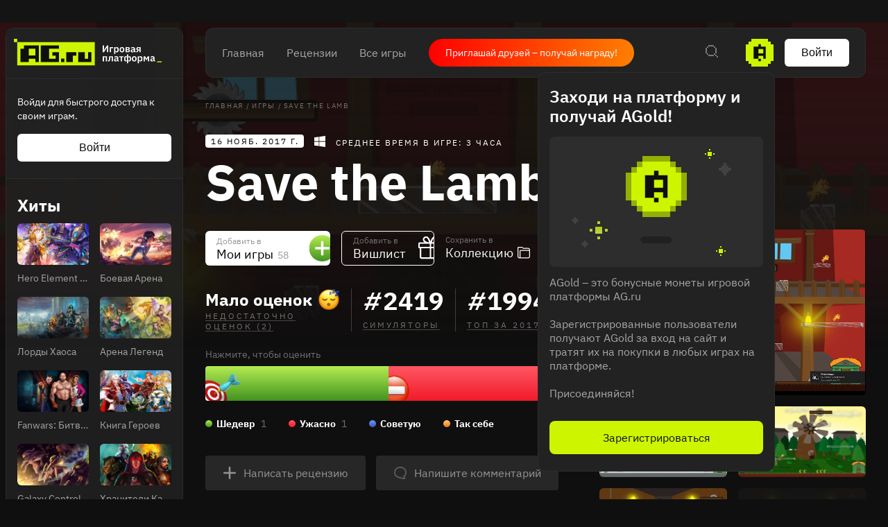

--- FILE ---
content_type: application/javascript; charset=utf-8
request_url: https://cdn.ag.ru/client/js/139.f35197ef43ab.js
body_size: 27191
content:
/*! For license information please see 139.f35197ef43ab.js.LICENSE */
(window.webpackJsonp=window.webpackJsonp||[]).push([[139],{"5a303866cf":function(t,e,n){"use strict";var r=n("8af190b70a"),o=n("d0bf3d418a"),i=n("39bf79e5e3"),s=n("f605cbccd7");class c extends o.a{render(){return r.createElement(i.a.Consumer,null,t=>{this.props.defaultMessage||Object(s.h)(t);const{formatHTMLMessage:e,textComponent:n}=t,{id:o,description:i,defaultMessage:c,values:a,tagName:u=n||"span",children:h}=this.props;let p=e({id:o,description:i,defaultMessage:c},a);if("function"==typeof h)return h(p);const f={__html:p};return r.createElement(u,{dangerouslySetInnerHTML:f})})}}c.displayName="FormattedHTMLMessage",c.defaultProps=Object.assign({},o.a.defaultProps,{tagName:"span"}),e.a=c},"81f82a0211":function(t,e,n){(function(e){var n;window,n=function(){return function(t){var e={};function n(r){if(e[r])return e[r].exports;var o=e[r]={i:r,l:!1,exports:{}};return t[r].call(o.exports,o,o.exports,n),o.l=!0,o.exports}return n.m=t,n.c=e,n.d=function(t,e,r){n.o(t,e)||Object.defineProperty(t,e,{enumerable:!0,get:r})},n.r=function(t){"undefined"!=typeof Symbol&&Symbol.toStringTag&&Object.defineProperty(t,Symbol.toStringTag,{value:"Module"}),Object.defineProperty(t,"__esModule",{value:!0})},n.t=function(t,e){if(1&e&&(t=n(t)),8&e)return t;if(4&e&&"object"==typeof t&&t&&t.__esModule)return t;var r=Object.create(null);if(n.r(r),Object.defineProperty(r,"default",{enumerable:!0,value:t}),2&e&&"string"!=typeof t)for(var o in t)n.d(r,o,function(e){return t[e]}.bind(null,o));return r},n.n=function(t){var e=t&&t.__esModule?function(){return t.default}:function(){return t};return n.d(e,"a",e),e},n.o=function(t,e){return Object.prototype.hasOwnProperty.call(t,e)},n.p="",n(n.s=2)}([function(t,e,n){!function(t){"use strict";var e=function(t){var e,n=new Float64Array(16);if(t)for(e=0;e<t.length;e++)n[e]=t[e];return n},r=function(){throw new Error("no PRNG")},o=new Uint8Array(16),i=new Uint8Array(32);i[0]=9;var s=e(),c=e([1]),a=e([56129,1]),u=e([30883,4953,19914,30187,55467,16705,2637,112,59544,30585,16505,36039,65139,11119,27886,20995]),h=e([61785,9906,39828,60374,45398,33411,5274,224,53552,61171,33010,6542,64743,22239,55772,9222]),p=e([54554,36645,11616,51542,42930,38181,51040,26924,56412,64982,57905,49316,21502,52590,14035,8553]),f=e([26200,26214,26214,26214,26214,26214,26214,26214,26214,26214,26214,26214,26214,26214,26214,26214]),l=e([41136,18958,6951,50414,58488,44335,6150,12099,55207,15867,153,11085,57099,20417,9344,11139]);function d(t,e,n,r){t[e]=n>>24&255,t[e+1]=n>>16&255,t[e+2]=n>>8&255,t[e+3]=255&n,t[e+4]=r>>24&255,t[e+5]=r>>16&255,t[e+6]=r>>8&255,t[e+7]=255&r}function y(t,e,n,r,o){var i,s=0;for(i=0;i<o;i++)s|=t[e+i]^n[r+i];return(1&s-1>>>8)-1}function v(t,e,n,r){return y(t,e,n,r,16)}function g(t,e,n,r){return y(t,e,n,r,32)}function b(t,e,n,r){!function(t,e,n,r){for(var o,i=255&r[0]|(255&r[1])<<8|(255&r[2])<<16|(255&r[3])<<24,s=255&n[0]|(255&n[1])<<8|(255&n[2])<<16|(255&n[3])<<24,c=255&n[4]|(255&n[5])<<8|(255&n[6])<<16|(255&n[7])<<24,a=255&n[8]|(255&n[9])<<8|(255&n[10])<<16|(255&n[11])<<24,u=255&n[12]|(255&n[13])<<8|(255&n[14])<<16|(255&n[15])<<24,h=255&r[4]|(255&r[5])<<8|(255&r[6])<<16|(255&r[7])<<24,p=255&e[0]|(255&e[1])<<8|(255&e[2])<<16|(255&e[3])<<24,f=255&e[4]|(255&e[5])<<8|(255&e[6])<<16|(255&e[7])<<24,l=255&e[8]|(255&e[9])<<8|(255&e[10])<<16|(255&e[11])<<24,d=255&e[12]|(255&e[13])<<8|(255&e[14])<<16|(255&e[15])<<24,y=255&r[8]|(255&r[9])<<8|(255&r[10])<<16|(255&r[11])<<24,v=255&n[16]|(255&n[17])<<8|(255&n[18])<<16|(255&n[19])<<24,g=255&n[20]|(255&n[21])<<8|(255&n[22])<<16|(255&n[23])<<24,b=255&n[24]|(255&n[25])<<8|(255&n[26])<<16|(255&n[27])<<24,m=255&n[28]|(255&n[29])<<8|(255&n[30])<<16|(255&n[31])<<24,w=255&r[12]|(255&r[13])<<8|(255&r[14])<<16|(255&r[15])<<24,_=i,S=s,k=c,T=a,O=u,C=h,A=p,E=f,P=l,x=d,L=y,R=v,U=g,M=b,j=m,I=w,N=0;N<20;N+=2)_^=(o=(U^=(o=(P^=(o=(O^=(o=_+U|0)<<7|o>>>25)+_|0)<<9|o>>>23)+O|0)<<13|o>>>19)+P|0)<<18|o>>>14,C^=(o=(S^=(o=(M^=(o=(x^=(o=C+S|0)<<7|o>>>25)+C|0)<<9|o>>>23)+x|0)<<13|o>>>19)+M|0)<<18|o>>>14,L^=(o=(A^=(o=(k^=(o=(j^=(o=L+A|0)<<7|o>>>25)+L|0)<<9|o>>>23)+j|0)<<13|o>>>19)+k|0)<<18|o>>>14,I^=(o=(R^=(o=(E^=(o=(T^=(o=I+R|0)<<7|o>>>25)+I|0)<<9|o>>>23)+T|0)<<13|o>>>19)+E|0)<<18|o>>>14,_^=(o=(T^=(o=(k^=(o=(S^=(o=_+T|0)<<7|o>>>25)+_|0)<<9|o>>>23)+S|0)<<13|o>>>19)+k|0)<<18|o>>>14,C^=(o=(O^=(o=(E^=(o=(A^=(o=C+O|0)<<7|o>>>25)+C|0)<<9|o>>>23)+A|0)<<13|o>>>19)+E|0)<<18|o>>>14,L^=(o=(x^=(o=(P^=(o=(R^=(o=L+x|0)<<7|o>>>25)+L|0)<<9|o>>>23)+R|0)<<13|o>>>19)+P|0)<<18|o>>>14,I^=(o=(j^=(o=(M^=(o=(U^=(o=I+j|0)<<7|o>>>25)+I|0)<<9|o>>>23)+U|0)<<13|o>>>19)+M|0)<<18|o>>>14;_=_+i|0,S=S+s|0,k=k+c|0,T=T+a|0,O=O+u|0,C=C+h|0,A=A+p|0,E=E+f|0,P=P+l|0,x=x+d|0,L=L+y|0,R=R+v|0,U=U+g|0,M=M+b|0,j=j+m|0,I=I+w|0,t[0]=_>>>0&255,t[1]=_>>>8&255,t[2]=_>>>16&255,t[3]=_>>>24&255,t[4]=S>>>0&255,t[5]=S>>>8&255,t[6]=S>>>16&255,t[7]=S>>>24&255,t[8]=k>>>0&255,t[9]=k>>>8&255,t[10]=k>>>16&255,t[11]=k>>>24&255,t[12]=T>>>0&255,t[13]=T>>>8&255,t[14]=T>>>16&255,t[15]=T>>>24&255,t[16]=O>>>0&255,t[17]=O>>>8&255,t[18]=O>>>16&255,t[19]=O>>>24&255,t[20]=C>>>0&255,t[21]=C>>>8&255,t[22]=C>>>16&255,t[23]=C>>>24&255,t[24]=A>>>0&255,t[25]=A>>>8&255,t[26]=A>>>16&255,t[27]=A>>>24&255,t[28]=E>>>0&255,t[29]=E>>>8&255,t[30]=E>>>16&255,t[31]=E>>>24&255,t[32]=P>>>0&255,t[33]=P>>>8&255,t[34]=P>>>16&255,t[35]=P>>>24&255,t[36]=x>>>0&255,t[37]=x>>>8&255,t[38]=x>>>16&255,t[39]=x>>>24&255,t[40]=L>>>0&255,t[41]=L>>>8&255,t[42]=L>>>16&255,t[43]=L>>>24&255,t[44]=R>>>0&255,t[45]=R>>>8&255,t[46]=R>>>16&255,t[47]=R>>>24&255,t[48]=U>>>0&255,t[49]=U>>>8&255,t[50]=U>>>16&255,t[51]=U>>>24&255,t[52]=M>>>0&255,t[53]=M>>>8&255,t[54]=M>>>16&255,t[55]=M>>>24&255,t[56]=j>>>0&255,t[57]=j>>>8&255,t[58]=j>>>16&255,t[59]=j>>>24&255,t[60]=I>>>0&255,t[61]=I>>>8&255,t[62]=I>>>16&255,t[63]=I>>>24&255}(t,e,n,r)}function m(t,e,n,r){!function(t,e,n,r){for(var o,i=255&r[0]|(255&r[1])<<8|(255&r[2])<<16|(255&r[3])<<24,s=255&n[0]|(255&n[1])<<8|(255&n[2])<<16|(255&n[3])<<24,c=255&n[4]|(255&n[5])<<8|(255&n[6])<<16|(255&n[7])<<24,a=255&n[8]|(255&n[9])<<8|(255&n[10])<<16|(255&n[11])<<24,u=255&n[12]|(255&n[13])<<8|(255&n[14])<<16|(255&n[15])<<24,h=255&r[4]|(255&r[5])<<8|(255&r[6])<<16|(255&r[7])<<24,p=255&e[0]|(255&e[1])<<8|(255&e[2])<<16|(255&e[3])<<24,f=255&e[4]|(255&e[5])<<8|(255&e[6])<<16|(255&e[7])<<24,l=255&e[8]|(255&e[9])<<8|(255&e[10])<<16|(255&e[11])<<24,d=255&e[12]|(255&e[13])<<8|(255&e[14])<<16|(255&e[15])<<24,y=255&r[8]|(255&r[9])<<8|(255&r[10])<<16|(255&r[11])<<24,v=255&n[16]|(255&n[17])<<8|(255&n[18])<<16|(255&n[19])<<24,g=255&n[20]|(255&n[21])<<8|(255&n[22])<<16|(255&n[23])<<24,b=255&n[24]|(255&n[25])<<8|(255&n[26])<<16|(255&n[27])<<24,m=255&n[28]|(255&n[29])<<8|(255&n[30])<<16|(255&n[31])<<24,w=255&r[12]|(255&r[13])<<8|(255&r[14])<<16|(255&r[15])<<24,_=0;_<20;_+=2)i^=(o=(g^=(o=(l^=(o=(u^=(o=i+g|0)<<7|o>>>25)+i|0)<<9|o>>>23)+u|0)<<13|o>>>19)+l|0)<<18|o>>>14,h^=(o=(s^=(o=(b^=(o=(d^=(o=h+s|0)<<7|o>>>25)+h|0)<<9|o>>>23)+d|0)<<13|o>>>19)+b|0)<<18|o>>>14,y^=(o=(p^=(o=(c^=(o=(m^=(o=y+p|0)<<7|o>>>25)+y|0)<<9|o>>>23)+m|0)<<13|o>>>19)+c|0)<<18|o>>>14,w^=(o=(v^=(o=(f^=(o=(a^=(o=w+v|0)<<7|o>>>25)+w|0)<<9|o>>>23)+a|0)<<13|o>>>19)+f|0)<<18|o>>>14,i^=(o=(a^=(o=(c^=(o=(s^=(o=i+a|0)<<7|o>>>25)+i|0)<<9|o>>>23)+s|0)<<13|o>>>19)+c|0)<<18|o>>>14,h^=(o=(u^=(o=(f^=(o=(p^=(o=h+u|0)<<7|o>>>25)+h|0)<<9|o>>>23)+p|0)<<13|o>>>19)+f|0)<<18|o>>>14,y^=(o=(d^=(o=(l^=(o=(v^=(o=y+d|0)<<7|o>>>25)+y|0)<<9|o>>>23)+v|0)<<13|o>>>19)+l|0)<<18|o>>>14,w^=(o=(m^=(o=(b^=(o=(g^=(o=w+m|0)<<7|o>>>25)+w|0)<<9|o>>>23)+g|0)<<13|o>>>19)+b|0)<<18|o>>>14;t[0]=i>>>0&255,t[1]=i>>>8&255,t[2]=i>>>16&255,t[3]=i>>>24&255,t[4]=h>>>0&255,t[5]=h>>>8&255,t[6]=h>>>16&255,t[7]=h>>>24&255,t[8]=y>>>0&255,t[9]=y>>>8&255,t[10]=y>>>16&255,t[11]=y>>>24&255,t[12]=w>>>0&255,t[13]=w>>>8&255,t[14]=w>>>16&255,t[15]=w>>>24&255,t[16]=p>>>0&255,t[17]=p>>>8&255,t[18]=p>>>16&255,t[19]=p>>>24&255,t[20]=f>>>0&255,t[21]=f>>>8&255,t[22]=f>>>16&255,t[23]=f>>>24&255,t[24]=l>>>0&255,t[25]=l>>>8&255,t[26]=l>>>16&255,t[27]=l>>>24&255,t[28]=d>>>0&255,t[29]=d>>>8&255,t[30]=d>>>16&255,t[31]=d>>>24&255}(t,e,n,r)}var w=new Uint8Array([101,120,112,97,110,100,32,51,50,45,98,121,116,101,32,107]);function _(t,e,n,r,o,i,s){var c,a,u=new Uint8Array(16),h=new Uint8Array(64);for(a=0;a<16;a++)u[a]=0;for(a=0;a<8;a++)u[a]=i[a];for(;o>=64;){for(b(h,u,s,w),a=0;a<64;a++)t[e+a]=n[r+a]^h[a];for(c=1,a=8;a<16;a++)c=c+(255&u[a])|0,u[a]=255&c,c>>>=8;o-=64,e+=64,r+=64}if(o>0)for(b(h,u,s,w),a=0;a<o;a++)t[e+a]=n[r+a]^h[a];return 0}function S(t,e,n,r,o){var i,s,c=new Uint8Array(16),a=new Uint8Array(64);for(s=0;s<16;s++)c[s]=0;for(s=0;s<8;s++)c[s]=r[s];for(;n>=64;){for(b(a,c,o,w),s=0;s<64;s++)t[e+s]=a[s];for(i=1,s=8;s<16;s++)i=i+(255&c[s])|0,c[s]=255&i,i>>>=8;n-=64,e+=64}if(n>0)for(b(a,c,o,w),s=0;s<n;s++)t[e+s]=a[s];return 0}function k(t,e,n,r,o){var i=new Uint8Array(32);m(i,r,o,w);for(var s=new Uint8Array(8),c=0;c<8;c++)s[c]=r[c+16];return S(t,e,n,s,i)}function T(t,e,n,r,o,i,s){var c=new Uint8Array(32);m(c,i,s,w);for(var a=new Uint8Array(8),u=0;u<8;u++)a[u]=i[u+16];return _(t,e,n,r,o,a,c)}var O=function(t){var e,n,r,o,i,s,c,a;this.buffer=new Uint8Array(16),this.r=new Uint16Array(10),this.h=new Uint16Array(10),this.pad=new Uint16Array(8),this.leftover=0,this.fin=0,e=255&t[0]|(255&t[1])<<8,this.r[0]=8191&e,n=255&t[2]|(255&t[3])<<8,this.r[1]=8191&(e>>>13|n<<3),r=255&t[4]|(255&t[5])<<8,this.r[2]=7939&(n>>>10|r<<6),o=255&t[6]|(255&t[7])<<8,this.r[3]=8191&(r>>>7|o<<9),i=255&t[8]|(255&t[9])<<8,this.r[4]=255&(o>>>4|i<<12),this.r[5]=i>>>1&8190,s=255&t[10]|(255&t[11])<<8,this.r[6]=8191&(i>>>14|s<<2),c=255&t[12]|(255&t[13])<<8,this.r[7]=8065&(s>>>11|c<<5),a=255&t[14]|(255&t[15])<<8,this.r[8]=8191&(c>>>8|a<<8),this.r[9]=a>>>5&127,this.pad[0]=255&t[16]|(255&t[17])<<8,this.pad[1]=255&t[18]|(255&t[19])<<8,this.pad[2]=255&t[20]|(255&t[21])<<8,this.pad[3]=255&t[22]|(255&t[23])<<8,this.pad[4]=255&t[24]|(255&t[25])<<8,this.pad[5]=255&t[26]|(255&t[27])<<8,this.pad[6]=255&t[28]|(255&t[29])<<8,this.pad[7]=255&t[30]|(255&t[31])<<8};function C(t,e,n,r,o,i){var s=new O(i);return s.update(n,r,o),s.finish(t,e),0}function A(t,e,n,r,o,i){var s=new Uint8Array(16);return C(s,0,n,r,o,i),v(t,e,s,0)}function E(t,e,n,r,o){var i;if(n<32)return-1;for(T(t,0,e,0,n,r,o),C(t,16,t,32,n-32,t),i=0;i<16;i++)t[i]=0;return 0}function P(t,e,n,r,o){var i,s=new Uint8Array(32);if(n<32)return-1;if(k(s,0,32,r,o),0!==A(e,16,e,32,n-32,s))return-1;for(T(t,0,e,0,n,r,o),i=0;i<32;i++)t[i]=0;return 0}function x(t,e){var n;for(n=0;n<16;n++)t[n]=0|e[n]}function L(t){var e,n,r=1;for(e=0;e<16;e++)n=t[e]+r+65535,r=Math.floor(n/65536),t[e]=n-65536*r;t[0]+=r-1+37*(r-1)}function R(t,e,n){for(var r,o=~(n-1),i=0;i<16;i++)r=o&(t[i]^e[i]),t[i]^=r,e[i]^=r}function U(t,n){var r,o,i,s=e(),c=e();for(r=0;r<16;r++)c[r]=n[r];for(L(c),L(c),L(c),o=0;o<2;o++){for(s[0]=c[0]-65517,r=1;r<15;r++)s[r]=c[r]-65535-(s[r-1]>>16&1),s[r-1]&=65535;s[15]=c[15]-32767-(s[14]>>16&1),i=s[15]>>16&1,s[14]&=65535,R(c,s,1-i)}for(r=0;r<16;r++)t[2*r]=255&c[r],t[2*r+1]=c[r]>>8}function M(t,e){var n=new Uint8Array(32),r=new Uint8Array(32);return U(n,t),U(r,e),g(n,0,r,0)}function j(t){var e=new Uint8Array(32);return U(e,t),1&e[0]}function I(t,e){var n;for(n=0;n<16;n++)t[n]=e[2*n]+(e[2*n+1]<<8);t[15]&=32767}function N(t,e,n){for(var r=0;r<16;r++)t[r]=e[r]+n[r]}function D(t,e,n){for(var r=0;r<16;r++)t[r]=e[r]-n[r]}function B(t,e,n){var r,o,i=0,s=0,c=0,a=0,u=0,h=0,p=0,f=0,l=0,d=0,y=0,v=0,g=0,b=0,m=0,w=0,_=0,S=0,k=0,T=0,O=0,C=0,A=0,E=0,P=0,x=0,L=0,R=0,U=0,M=0,j=0,I=n[0],N=n[1],D=n[2],B=n[3],z=n[4],H=n[5],q=n[6],F=n[7],J=n[8],X=n[9],Y=n[10],K=n[11],W=n[12],G=n[13],Z=n[14],V=n[15];i+=(r=e[0])*I,s+=r*N,c+=r*D,a+=r*B,u+=r*z,h+=r*H,p+=r*q,f+=r*F,l+=r*J,d+=r*X,y+=r*Y,v+=r*K,g+=r*W,b+=r*G,m+=r*Z,w+=r*V,s+=(r=e[1])*I,c+=r*N,a+=r*D,u+=r*B,h+=r*z,p+=r*H,f+=r*q,l+=r*F,d+=r*J,y+=r*X,v+=r*Y,g+=r*K,b+=r*W,m+=r*G,w+=r*Z,_+=r*V,c+=(r=e[2])*I,a+=r*N,u+=r*D,h+=r*B,p+=r*z,f+=r*H,l+=r*q,d+=r*F,y+=r*J,v+=r*X,g+=r*Y,b+=r*K,m+=r*W,w+=r*G,_+=r*Z,S+=r*V,a+=(r=e[3])*I,u+=r*N,h+=r*D,p+=r*B,f+=r*z,l+=r*H,d+=r*q,y+=r*F,v+=r*J,g+=r*X,b+=r*Y,m+=r*K,w+=r*W,_+=r*G,S+=r*Z,k+=r*V,u+=(r=e[4])*I,h+=r*N,p+=r*D,f+=r*B,l+=r*z,d+=r*H,y+=r*q,v+=r*F,g+=r*J,b+=r*X,m+=r*Y,w+=r*K,_+=r*W,S+=r*G,k+=r*Z,T+=r*V,h+=(r=e[5])*I,p+=r*N,f+=r*D,l+=r*B,d+=r*z,y+=r*H,v+=r*q,g+=r*F,b+=r*J,m+=r*X,w+=r*Y,_+=r*K,S+=r*W,k+=r*G,T+=r*Z,O+=r*V,p+=(r=e[6])*I,f+=r*N,l+=r*D,d+=r*B,y+=r*z,v+=r*H,g+=r*q,b+=r*F,m+=r*J,w+=r*X,_+=r*Y,S+=r*K,k+=r*W,T+=r*G,O+=r*Z,C+=r*V,f+=(r=e[7])*I,l+=r*N,d+=r*D,y+=r*B,v+=r*z,g+=r*H,b+=r*q,m+=r*F,w+=r*J,_+=r*X,S+=r*Y,k+=r*K,T+=r*W,O+=r*G,C+=r*Z,A+=r*V,l+=(r=e[8])*I,d+=r*N,y+=r*D,v+=r*B,g+=r*z,b+=r*H,m+=r*q,w+=r*F,_+=r*J,S+=r*X,k+=r*Y,T+=r*K,O+=r*W,C+=r*G,A+=r*Z,E+=r*V,d+=(r=e[9])*I,y+=r*N,v+=r*D,g+=r*B,b+=r*z,m+=r*H,w+=r*q,_+=r*F,S+=r*J,k+=r*X,T+=r*Y,O+=r*K,C+=r*W,A+=r*G,E+=r*Z,P+=r*V,y+=(r=e[10])*I,v+=r*N,g+=r*D,b+=r*B,m+=r*z,w+=r*H,_+=r*q,S+=r*F,k+=r*J,T+=r*X,O+=r*Y,C+=r*K,A+=r*W,E+=r*G,P+=r*Z,x+=r*V,v+=(r=e[11])*I,g+=r*N,b+=r*D,m+=r*B,w+=r*z,_+=r*H,S+=r*q,k+=r*F,T+=r*J,O+=r*X,C+=r*Y,A+=r*K,E+=r*W,P+=r*G,x+=r*Z,L+=r*V,g+=(r=e[12])*I,b+=r*N,m+=r*D,w+=r*B,_+=r*z,S+=r*H,k+=r*q,T+=r*F,O+=r*J,C+=r*X,A+=r*Y,E+=r*K,P+=r*W,x+=r*G,L+=r*Z,R+=r*V,b+=(r=e[13])*I,m+=r*N,w+=r*D,_+=r*B,S+=r*z,k+=r*H,T+=r*q,O+=r*F,C+=r*J,A+=r*X,E+=r*Y,P+=r*K,x+=r*W,L+=r*G,R+=r*Z,U+=r*V,m+=(r=e[14])*I,w+=r*N,_+=r*D,S+=r*B,k+=r*z,T+=r*H,O+=r*q,C+=r*F,A+=r*J,E+=r*X,P+=r*Y,x+=r*K,L+=r*W,R+=r*G,U+=r*Z,M+=r*V,w+=(r=e[15])*I,s+=38*(S+=r*D),c+=38*(k+=r*B),a+=38*(T+=r*z),u+=38*(O+=r*H),h+=38*(C+=r*q),p+=38*(A+=r*F),f+=38*(E+=r*J),l+=38*(P+=r*X),d+=38*(x+=r*Y),y+=38*(L+=r*K),v+=38*(R+=r*W),g+=38*(U+=r*G),b+=38*(M+=r*Z),m+=38*(j+=r*V),i=(r=(i+=38*(_+=r*N))+(o=1)+65535)-65536*(o=Math.floor(r/65536)),s=(r=s+o+65535)-65536*(o=Math.floor(r/65536)),c=(r=c+o+65535)-65536*(o=Math.floor(r/65536)),a=(r=a+o+65535)-65536*(o=Math.floor(r/65536)),u=(r=u+o+65535)-65536*(o=Math.floor(r/65536)),h=(r=h+o+65535)-65536*(o=Math.floor(r/65536)),p=(r=p+o+65535)-65536*(o=Math.floor(r/65536)),f=(r=f+o+65535)-65536*(o=Math.floor(r/65536)),l=(r=l+o+65535)-65536*(o=Math.floor(r/65536)),d=(r=d+o+65535)-65536*(o=Math.floor(r/65536)),y=(r=y+o+65535)-65536*(o=Math.floor(r/65536)),v=(r=v+o+65535)-65536*(o=Math.floor(r/65536)),g=(r=g+o+65535)-65536*(o=Math.floor(r/65536)),b=(r=b+o+65535)-65536*(o=Math.floor(r/65536)),m=(r=m+o+65535)-65536*(o=Math.floor(r/65536)),w=(r=w+o+65535)-65536*(o=Math.floor(r/65536)),i=(r=(i+=o-1+37*(o-1))+(o=1)+65535)-65536*(o=Math.floor(r/65536)),s=(r=s+o+65535)-65536*(o=Math.floor(r/65536)),c=(r=c+o+65535)-65536*(o=Math.floor(r/65536)),a=(r=a+o+65535)-65536*(o=Math.floor(r/65536)),u=(r=u+o+65535)-65536*(o=Math.floor(r/65536)),h=(r=h+o+65535)-65536*(o=Math.floor(r/65536)),p=(r=p+o+65535)-65536*(o=Math.floor(r/65536)),f=(r=f+o+65535)-65536*(o=Math.floor(r/65536)),l=(r=l+o+65535)-65536*(o=Math.floor(r/65536)),d=(r=d+o+65535)-65536*(o=Math.floor(r/65536)),y=(r=y+o+65535)-65536*(o=Math.floor(r/65536)),v=(r=v+o+65535)-65536*(o=Math.floor(r/65536)),g=(r=g+o+65535)-65536*(o=Math.floor(r/65536)),b=(r=b+o+65535)-65536*(o=Math.floor(r/65536)),m=(r=m+o+65535)-65536*(o=Math.floor(r/65536)),w=(r=w+o+65535)-65536*(o=Math.floor(r/65536)),i+=o-1+37*(o-1),t[0]=i,t[1]=s,t[2]=c,t[3]=a,t[4]=u,t[5]=h,t[6]=p,t[7]=f,t[8]=l,t[9]=d,t[10]=y,t[11]=v,t[12]=g,t[13]=b,t[14]=m,t[15]=w}function z(t,e){B(t,e,e)}function H(t,n){var r,o=e();for(r=0;r<16;r++)o[r]=n[r];for(r=253;r>=0;r--)z(o,o),2!==r&&4!==r&&B(o,o,n);for(r=0;r<16;r++)t[r]=o[r]}function q(t,n,r){var o,i,s=new Uint8Array(32),c=new Float64Array(80),u=e(),h=e(),p=e(),f=e(),l=e(),d=e();for(i=0;i<31;i++)s[i]=n[i];for(s[31]=127&n[31]|64,s[0]&=248,I(c,r),i=0;i<16;i++)h[i]=c[i],f[i]=u[i]=p[i]=0;for(u[0]=f[0]=1,i=254;i>=0;--i)R(u,h,o=s[i>>>3]>>>(7&i)&1),R(p,f,o),N(l,u,p),D(u,u,p),N(p,h,f),D(h,h,f),z(f,l),z(d,u),B(u,p,u),B(p,h,l),N(l,u,p),D(u,u,p),z(h,u),D(p,f,d),B(u,p,a),N(u,u,f),B(p,p,u),B(u,f,d),B(f,h,c),z(h,l),R(u,h,o),R(p,f,o);for(i=0;i<16;i++)c[i+16]=u[i],c[i+32]=p[i],c[i+48]=h[i],c[i+64]=f[i];var y=c.subarray(32),v=c.subarray(16);return H(y,y),B(v,v,y),U(t,v),0}function F(t,e){return q(t,e,i)}function J(t,e){return r(e,32),F(t,e)}function X(t,e,n){var r=new Uint8Array(32);return q(r,n,e),m(t,o,r,w)}O.prototype.blocks=function(t,e,n){for(var r,o,i,s,c,a,u,h,p,f,l,d,y,v,g,b,m,w,_,S=this.fin?0:2048,k=this.h[0],T=this.h[1],O=this.h[2],C=this.h[3],A=this.h[4],E=this.h[5],P=this.h[6],x=this.h[7],L=this.h[8],R=this.h[9],U=this.r[0],M=this.r[1],j=this.r[2],I=this.r[3],N=this.r[4],D=this.r[5],B=this.r[6],z=this.r[7],H=this.r[8],q=this.r[9];n>=16;)f=p=0,f+=(k+=8191&(r=255&t[e+0]|(255&t[e+1])<<8))*U,f+=(T+=8191&(r>>>13|(o=255&t[e+2]|(255&t[e+3])<<8)<<3))*(5*q),f+=(O+=8191&(o>>>10|(i=255&t[e+4]|(255&t[e+5])<<8)<<6))*(5*H),f+=(C+=8191&(i>>>7|(s=255&t[e+6]|(255&t[e+7])<<8)<<9))*(5*z),p=(f+=(A+=8191&(s>>>4|(c=255&t[e+8]|(255&t[e+9])<<8)<<12))*(5*B))>>>13,f&=8191,f+=(E+=c>>>1&8191)*(5*D),f+=(P+=8191&(c>>>14|(a=255&t[e+10]|(255&t[e+11])<<8)<<2))*(5*N),f+=(x+=8191&(a>>>11|(u=255&t[e+12]|(255&t[e+13])<<8)<<5))*(5*I),f+=(L+=8191&(u>>>8|(h=255&t[e+14]|(255&t[e+15])<<8)<<8))*(5*j),l=p+=(f+=(R+=h>>>5|S)*(5*M))>>>13,l+=k*M,l+=T*U,l+=O*(5*q),l+=C*(5*H),p=(l+=A*(5*z))>>>13,l&=8191,l+=E*(5*B),l+=P*(5*D),l+=x*(5*N),l+=L*(5*I),p+=(l+=R*(5*j))>>>13,l&=8191,d=p,d+=k*j,d+=T*M,d+=O*U,d+=C*(5*q),p=(d+=A*(5*H))>>>13,d&=8191,d+=E*(5*z),d+=P*(5*B),d+=x*(5*D),d+=L*(5*N),y=p+=(d+=R*(5*I))>>>13,y+=k*I,y+=T*j,y+=O*M,y+=C*U,p=(y+=A*(5*q))>>>13,y&=8191,y+=E*(5*H),y+=P*(5*z),y+=x*(5*B),y+=L*(5*D),v=p+=(y+=R*(5*N))>>>13,v+=k*N,v+=T*I,v+=O*j,v+=C*M,p=(v+=A*U)>>>13,v&=8191,v+=E*(5*q),v+=P*(5*H),v+=x*(5*z),v+=L*(5*B),g=p+=(v+=R*(5*D))>>>13,g+=k*D,g+=T*N,g+=O*I,g+=C*j,p=(g+=A*M)>>>13,g&=8191,g+=E*U,g+=P*(5*q),g+=x*(5*H),g+=L*(5*z),b=p+=(g+=R*(5*B))>>>13,b+=k*B,b+=T*D,b+=O*N,b+=C*I,p=(b+=A*j)>>>13,b&=8191,b+=E*M,b+=P*U,b+=x*(5*q),b+=L*(5*H),m=p+=(b+=R*(5*z))>>>13,m+=k*z,m+=T*B,m+=O*D,m+=C*N,p=(m+=A*I)>>>13,m&=8191,m+=E*j,m+=P*M,m+=x*U,m+=L*(5*q),w=p+=(m+=R*(5*H))>>>13,w+=k*H,w+=T*z,w+=O*B,w+=C*D,p=(w+=A*N)>>>13,w&=8191,w+=E*I,w+=P*j,w+=x*M,w+=L*U,_=p+=(w+=R*(5*q))>>>13,_+=k*q,_+=T*H,_+=O*z,_+=C*B,p=(_+=A*D)>>>13,_&=8191,_+=E*N,_+=P*I,_+=x*j,_+=L*M,k=f=8191&(p=(p=((p+=(_+=R*U)>>>13)<<2)+p|0)+(f&=8191)|0),T=l+=p>>>=13,O=d&=8191,C=y&=8191,A=v&=8191,E=g&=8191,P=b&=8191,x=m&=8191,L=w&=8191,R=_&=8191,e+=16,n-=16;this.h[0]=k,this.h[1]=T,this.h[2]=O,this.h[3]=C,this.h[4]=A,this.h[5]=E,this.h[6]=P,this.h[7]=x,this.h[8]=L,this.h[9]=R},O.prototype.finish=function(t,e){var n,r,o,i,s=new Uint16Array(10);if(this.leftover){for(i=this.leftover,this.buffer[i++]=1;i<16;i++)this.buffer[i]=0;this.fin=1,this.blocks(this.buffer,0,16)}for(n=this.h[1]>>>13,this.h[1]&=8191,i=2;i<10;i++)this.h[i]+=n,n=this.h[i]>>>13,this.h[i]&=8191;for(this.h[0]+=5*n,n=this.h[0]>>>13,this.h[0]&=8191,this.h[1]+=n,n=this.h[1]>>>13,this.h[1]&=8191,this.h[2]+=n,s[0]=this.h[0]+5,n=s[0]>>>13,s[0]&=8191,i=1;i<10;i++)s[i]=this.h[i]+n,n=s[i]>>>13,s[i]&=8191;for(s[9]-=8192,r=(1^n)-1,i=0;i<10;i++)s[i]&=r;for(r=~r,i=0;i<10;i++)this.h[i]=this.h[i]&r|s[i];for(this.h[0]=65535&(this.h[0]|this.h[1]<<13),this.h[1]=65535&(this.h[1]>>>3|this.h[2]<<10),this.h[2]=65535&(this.h[2]>>>6|this.h[3]<<7),this.h[3]=65535&(this.h[3]>>>9|this.h[4]<<4),this.h[4]=65535&(this.h[4]>>>12|this.h[5]<<1|this.h[6]<<14),this.h[5]=65535&(this.h[6]>>>2|this.h[7]<<11),this.h[6]=65535&(this.h[7]>>>5|this.h[8]<<8),this.h[7]=65535&(this.h[8]>>>8|this.h[9]<<5),o=this.h[0]+this.pad[0],this.h[0]=65535&o,i=1;i<8;i++)o=(this.h[i]+this.pad[i]|0)+(o>>>16)|0,this.h[i]=65535&o;t[e+0]=this.h[0]>>>0&255,t[e+1]=this.h[0]>>>8&255,t[e+2]=this.h[1]>>>0&255,t[e+3]=this.h[1]>>>8&255,t[e+4]=this.h[2]>>>0&255,t[e+5]=this.h[2]>>>8&255,t[e+6]=this.h[3]>>>0&255,t[e+7]=this.h[3]>>>8&255,t[e+8]=this.h[4]>>>0&255,t[e+9]=this.h[4]>>>8&255,t[e+10]=this.h[5]>>>0&255,t[e+11]=this.h[5]>>>8&255,t[e+12]=this.h[6]>>>0&255,t[e+13]=this.h[6]>>>8&255,t[e+14]=this.h[7]>>>0&255,t[e+15]=this.h[7]>>>8&255},O.prototype.update=function(t,e,n){var r,o;if(this.leftover){for((o=16-this.leftover)>n&&(o=n),r=0;r<o;r++)this.buffer[this.leftover+r]=t[e+r];if(n-=o,e+=o,this.leftover+=o,this.leftover<16)return;this.blocks(this.buffer,0,16),this.leftover=0}if(n>=16&&(o=n-n%16,this.blocks(t,e,o),e+=o,n-=o),n){for(r=0;r<n;r++)this.buffer[this.leftover+r]=t[e+r];this.leftover+=n}};var Y=E,K=P,W=[1116352408,3609767458,1899447441,602891725,3049323471,3964484399,3921009573,2173295548,961987163,4081628472,1508970993,3053834265,2453635748,2937671579,2870763221,3664609560,3624381080,2734883394,310598401,1164996542,607225278,1323610764,1426881987,3590304994,1925078388,4068182383,2162078206,991336113,2614888103,633803317,3248222580,3479774868,3835390401,2666613458,4022224774,944711139,264347078,2341262773,604807628,2007800933,770255983,1495990901,1249150122,1856431235,1555081692,3175218132,1996064986,2198950837,2554220882,3999719339,2821834349,766784016,2952996808,2566594879,3210313671,3203337956,3336571891,1034457026,3584528711,2466948901,113926993,3758326383,338241895,168717936,666307205,1188179964,773529912,1546045734,1294757372,1522805485,1396182291,2643833823,1695183700,2343527390,1986661051,1014477480,2177026350,1206759142,2456956037,344077627,2730485921,1290863460,2820302411,3158454273,3259730800,3505952657,3345764771,106217008,3516065817,3606008344,3600352804,1432725776,4094571909,1467031594,275423344,851169720,430227734,3100823752,506948616,1363258195,659060556,3750685593,883997877,3785050280,958139571,3318307427,1322822218,3812723403,1537002063,2003034995,1747873779,3602036899,1955562222,1575990012,2024104815,1125592928,2227730452,2716904306,2361852424,442776044,2428436474,593698344,2756734187,3733110249,3204031479,2999351573,3329325298,3815920427,3391569614,3928383900,3515267271,566280711,3940187606,3454069534,4118630271,4000239992,116418474,1914138554,174292421,2731055270,289380356,3203993006,460393269,320620315,685471733,587496836,852142971,1086792851,1017036298,365543100,1126000580,2618297676,1288033470,3409855158,1501505948,4234509866,1607167915,987167468,1816402316,1246189591];function G(t,e,n,r){for(var o,i,s,c,a,u,h,p,f,l,d,y,v,g,b,m,w,_,S,k,T,O,C,A,E,P,x=new Int32Array(16),L=new Int32Array(16),R=t[0],U=t[1],M=t[2],j=t[3],I=t[4],N=t[5],D=t[6],B=t[7],z=e[0],H=e[1],q=e[2],F=e[3],J=e[4],X=e[5],Y=e[6],K=e[7],G=0;r>=128;){for(S=0;S<16;S++)k=8*S+G,x[S]=n[k+0]<<24|n[k+1]<<16|n[k+2]<<8|n[k+3],L[S]=n[k+4]<<24|n[k+5]<<16|n[k+6]<<8|n[k+7];for(S=0;S<80;S++)if(o=R,i=U,s=M,c=j,a=I,u=N,h=D,f=z,l=H,d=q,y=F,v=J,g=X,b=Y,C=65535&(O=K),A=O>>>16,E=65535&(T=B),P=T>>>16,C+=65535&(O=(J>>>14|I<<18)^(J>>>18|I<<14)^(I>>>9|J<<23)),A+=O>>>16,E+=65535&(T=(I>>>14|J<<18)^(I>>>18|J<<14)^(J>>>9|I<<23)),P+=T>>>16,C+=65535&(O=J&X^~J&Y),A+=O>>>16,E+=65535&(T=I&N^~I&D),P+=T>>>16,T=W[2*S],C+=65535&(O=W[2*S+1]),A+=O>>>16,E+=65535&T,P+=T>>>16,T=x[S%16],A+=(O=L[S%16])>>>16,E+=65535&T,P+=T>>>16,E+=(A+=(C+=65535&O)>>>16)>>>16,C=65535&(O=_=65535&C|A<<16),A=O>>>16,E=65535&(T=w=65535&E|(P+=E>>>16)<<16),P=T>>>16,C+=65535&(O=(z>>>28|R<<4)^(R>>>2|z<<30)^(R>>>7|z<<25)),A+=O>>>16,E+=65535&(T=(R>>>28|z<<4)^(z>>>2|R<<30)^(z>>>7|R<<25)),P+=T>>>16,A+=(O=z&H^z&q^H&q)>>>16,E+=65535&(T=R&U^R&M^U&M),P+=T>>>16,p=65535&(E+=(A+=(C+=65535&O)>>>16)>>>16)|(P+=E>>>16)<<16,m=65535&C|A<<16,C=65535&(O=y),A=O>>>16,E=65535&(T=c),P=T>>>16,A+=(O=_)>>>16,E+=65535&(T=w),P+=T>>>16,U=o,M=i,j=s,I=c=65535&(E+=(A+=(C+=65535&O)>>>16)>>>16)|(P+=E>>>16)<<16,N=a,D=u,B=h,R=p,H=f,q=l,F=d,J=y=65535&C|A<<16,X=v,Y=g,K=b,z=m,S%16==15)for(k=0;k<16;k++)T=x[k],C=65535&(O=L[k]),A=O>>>16,E=65535&T,P=T>>>16,T=x[(k+9)%16],C+=65535&(O=L[(k+9)%16]),A+=O>>>16,E+=65535&T,P+=T>>>16,w=x[(k+1)%16],C+=65535&(O=((_=L[(k+1)%16])>>>1|w<<31)^(_>>>8|w<<24)^(_>>>7|w<<25)),A+=O>>>16,E+=65535&(T=(w>>>1|_<<31)^(w>>>8|_<<24)^w>>>7),P+=T>>>16,w=x[(k+14)%16],A+=(O=((_=L[(k+14)%16])>>>19|w<<13)^(w>>>29|_<<3)^(_>>>6|w<<26))>>>16,E+=65535&(T=(w>>>19|_<<13)^(_>>>29|w<<3)^w>>>6),P+=T>>>16,P+=(E+=(A+=(C+=65535&O)>>>16)>>>16)>>>16,x[k]=65535&E|P<<16,L[k]=65535&C|A<<16;C=65535&(O=z),A=O>>>16,E=65535&(T=R),P=T>>>16,T=t[0],A+=(O=e[0])>>>16,E+=65535&T,P+=T>>>16,P+=(E+=(A+=(C+=65535&O)>>>16)>>>16)>>>16,t[0]=R=65535&E|P<<16,e[0]=z=65535&C|A<<16,C=65535&(O=H),A=O>>>16,E=65535&(T=U),P=T>>>16,T=t[1],A+=(O=e[1])>>>16,E+=65535&T,P+=T>>>16,P+=(E+=(A+=(C+=65535&O)>>>16)>>>16)>>>16,t[1]=U=65535&E|P<<16,e[1]=H=65535&C|A<<16,C=65535&(O=q),A=O>>>16,E=65535&(T=M),P=T>>>16,T=t[2],A+=(O=e[2])>>>16,E+=65535&T,P+=T>>>16,P+=(E+=(A+=(C+=65535&O)>>>16)>>>16)>>>16,t[2]=M=65535&E|P<<16,e[2]=q=65535&C|A<<16,C=65535&(O=F),A=O>>>16,E=65535&(T=j),P=T>>>16,T=t[3],A+=(O=e[3])>>>16,E+=65535&T,P+=T>>>16,P+=(E+=(A+=(C+=65535&O)>>>16)>>>16)>>>16,t[3]=j=65535&E|P<<16,e[3]=F=65535&C|A<<16,C=65535&(O=J),A=O>>>16,E=65535&(T=I),P=T>>>16,T=t[4],A+=(O=e[4])>>>16,E+=65535&T,P+=T>>>16,P+=(E+=(A+=(C+=65535&O)>>>16)>>>16)>>>16,t[4]=I=65535&E|P<<16,e[4]=J=65535&C|A<<16,C=65535&(O=X),A=O>>>16,E=65535&(T=N),P=T>>>16,T=t[5],A+=(O=e[5])>>>16,E+=65535&T,P+=T>>>16,P+=(E+=(A+=(C+=65535&O)>>>16)>>>16)>>>16,t[5]=N=65535&E|P<<16,e[5]=X=65535&C|A<<16,C=65535&(O=Y),A=O>>>16,E=65535&(T=D),P=T>>>16,T=t[6],A+=(O=e[6])>>>16,E+=65535&T,P+=T>>>16,P+=(E+=(A+=(C+=65535&O)>>>16)>>>16)>>>16,t[6]=D=65535&E|P<<16,e[6]=Y=65535&C|A<<16,C=65535&(O=K),A=O>>>16,E=65535&(T=B),P=T>>>16,T=t[7],A+=(O=e[7])>>>16,E+=65535&T,P+=T>>>16,P+=(E+=(A+=(C+=65535&O)>>>16)>>>16)>>>16,t[7]=B=65535&E|P<<16,e[7]=K=65535&C|A<<16,G+=128,r-=128}return r}function Z(t,e,n){var r,o=new Int32Array(8),i=new Int32Array(8),s=new Uint8Array(256),c=n;for(o[0]=1779033703,o[1]=3144134277,o[2]=1013904242,o[3]=2773480762,o[4]=1359893119,o[5]=2600822924,o[6]=528734635,o[7]=1541459225,i[0]=4089235720,i[1]=2227873595,i[2]=4271175723,i[3]=1595750129,i[4]=2917565137,i[5]=725511199,i[6]=4215389547,i[7]=327033209,G(o,i,e,n),n%=128,r=0;r<n;r++)s[r]=e[c-n+r];for(s[n]=128,s[(n=256-128*(n<112?1:0))-9]=0,d(s,n-8,c/536870912|0,c<<3),G(o,i,s,n),r=0;r<8;r++)d(t,8*r,o[r],i[r]);return 0}function V(t,n){var r=e(),o=e(),i=e(),s=e(),c=e(),a=e(),u=e(),p=e(),f=e();D(r,t[1],t[0]),D(f,n[1],n[0]),B(r,r,f),N(o,t[0],t[1]),N(f,n[0],n[1]),B(o,o,f),B(i,t[3],n[3]),B(i,i,h),B(s,t[2],n[2]),N(s,s,s),D(c,o,r),D(a,s,i),N(u,s,i),N(p,o,r),B(t[0],c,a),B(t[1],p,u),B(t[2],u,a),B(t[3],c,p)}function Q(t,e,n){var r;for(r=0;r<4;r++)R(t[r],e[r],n)}function $(t,n){var r=e(),o=e(),i=e();H(i,n[2]),B(r,n[0],i),B(o,n[1],i),U(t,o),t[31]^=j(r)<<7}function tt(t,e,n){var r,o;for(x(t[0],s),x(t[1],c),x(t[2],c),x(t[3],s),o=255;o>=0;--o)Q(t,e,r=n[o/8|0]>>(7&o)&1),V(e,t),V(t,t),Q(t,e,r)}function et(t,n){var r=[e(),e(),e(),e()];x(r[0],p),x(r[1],f),x(r[2],c),B(r[3],p,f),tt(t,r,n)}function nt(t,n,o){var i,s=new Uint8Array(64),c=[e(),e(),e(),e()];for(o||r(n,32),Z(s,n,32),s[0]&=248,s[31]&=127,s[31]|=64,et(c,s),$(t,c),i=0;i<32;i++)n[i+32]=t[i];return 0}var rt=new Float64Array([237,211,245,92,26,99,18,88,214,156,247,162,222,249,222,20,0,0,0,0,0,0,0,0,0,0,0,0,0,0,0,16]);function ot(t,e){var n,r,o,i;for(r=63;r>=32;--r){for(n=0,o=r-32,i=r-12;o<i;++o)e[o]+=n-16*e[r]*rt[o-(r-32)],n=e[o]+128>>8,e[o]-=256*n;e[o]+=n,e[r]=0}for(n=0,o=0;o<32;o++)e[o]+=n-(e[31]>>4)*rt[o],n=e[o]>>8,e[o]&=255;for(o=0;o<32;o++)e[o]-=n*rt[o];for(r=0;r<32;r++)e[r+1]+=e[r]>>8,t[r]=255&e[r]}function it(t){var e,n=new Float64Array(64);for(e=0;e<64;e++)n[e]=t[e];for(e=0;e<64;e++)t[e]=0;ot(t,n)}function st(t,n,r,o){var i,s,c=new Uint8Array(64),a=new Uint8Array(64),u=new Uint8Array(64),h=new Float64Array(64),p=[e(),e(),e(),e()];Z(c,o,32),c[0]&=248,c[31]&=127,c[31]|=64;var f=r+64;for(i=0;i<r;i++)t[64+i]=n[i];for(i=0;i<32;i++)t[32+i]=c[32+i];for(Z(u,t.subarray(32),r+32),it(u),et(p,u),$(t,p),i=32;i<64;i++)t[i]=o[i];for(Z(a,t,r+64),it(a),i=0;i<64;i++)h[i]=0;for(i=0;i<32;i++)h[i]=u[i];for(i=0;i<32;i++)for(s=0;s<32;s++)h[i+s]+=a[i]*c[s];return ot(t.subarray(32),h),f}function ct(t,n){var r=e(),o=e(),i=e(),a=e(),h=e(),p=e(),f=e();return x(t[2],c),I(t[1],n),z(i,t[1]),B(a,i,u),D(i,i,t[2]),N(a,t[2],a),z(h,a),z(p,h),B(f,p,h),B(r,f,i),B(r,r,a),function(t,n){var r,o=e();for(r=0;r<16;r++)o[r]=n[r];for(r=250;r>=0;r--)z(o,o),1!==r&&B(o,o,n);for(r=0;r<16;r++)t[r]=o[r]}(r,r),B(r,r,i),B(r,r,a),B(r,r,a),B(t[0],r,a),z(o,t[0]),B(o,o,a),M(o,i)&&B(t[0],t[0],l),z(o,t[0]),B(o,o,a),M(o,i)?-1:(j(t[0])===n[31]>>7&&D(t[0],s,t[0]),B(t[3],t[0],t[1]),0)}function at(t,n,r,o){var i,s=new Uint8Array(32),c=new Uint8Array(64),a=[e(),e(),e(),e()],u=[e(),e(),e(),e()];if(r<64)return-1;if(ct(u,o))return-1;for(i=0;i<r;i++)t[i]=n[i];for(i=0;i<32;i++)t[i+32]=o[i];if(Z(c,t,r),it(c),tt(a,u,c),et(u,n.subarray(32)),V(a,u),$(s,a),r-=64,g(n,0,s,0)){for(i=0;i<r;i++)t[i]=0;return-1}for(i=0;i<r;i++)t[i]=n[i+64];return r}var ut,ht=32,pt=24,ft=32,lt=32,dt=pt;function yt(t,e){if(t.length!==ht)throw new Error("bad key size");if(e.length!==pt)throw new Error("bad nonce size")}function vt(){for(var t=0;t<arguments.length;t++)if(!(arguments[t]instanceof Uint8Array))throw new TypeError("unexpected type, use Uint8Array")}function gt(t){for(var e=0;e<t.length;e++)t[e]=0}t.lowlevel={crypto_core_hsalsa20:m,crypto_stream_xor:T,crypto_stream:k,crypto_stream_salsa20_xor:_,crypto_stream_salsa20:S,crypto_onetimeauth:C,crypto_onetimeauth_verify:A,crypto_verify_16:v,crypto_verify_32:g,crypto_secretbox:E,crypto_secretbox_open:P,crypto_scalarmult:q,crypto_scalarmult_base:F,crypto_box_beforenm:X,crypto_box_afternm:Y,crypto_box:function(t,e,n,r,o,i){var s=new Uint8Array(32);return X(s,o,i),Y(t,e,n,r,s)},crypto_box_open:function(t,e,n,r,o,i){var s=new Uint8Array(32);return X(s,o,i),K(t,e,n,r,s)},crypto_box_keypair:J,crypto_hash:Z,crypto_sign:st,crypto_sign_keypair:nt,crypto_sign_open:at,crypto_secretbox_KEYBYTES:ht,crypto_secretbox_NONCEBYTES:pt,crypto_secretbox_ZEROBYTES:32,crypto_secretbox_BOXZEROBYTES:16,crypto_scalarmult_BYTES:32,crypto_scalarmult_SCALARBYTES:32,crypto_box_PUBLICKEYBYTES:ft,crypto_box_SECRETKEYBYTES:lt,crypto_box_BEFORENMBYTES:32,crypto_box_NONCEBYTES:dt,crypto_box_ZEROBYTES:32,crypto_box_BOXZEROBYTES:16,crypto_sign_BYTES:64,crypto_sign_PUBLICKEYBYTES:32,crypto_sign_SECRETKEYBYTES:64,crypto_sign_SEEDBYTES:32,crypto_hash_BYTES:64},t.randomBytes=function(t){var e=new Uint8Array(t);return r(e,t),e},t.secretbox=function(t,e,n){vt(t,e,n),yt(n,e);for(var r=new Uint8Array(32+t.length),o=new Uint8Array(r.length),i=0;i<t.length;i++)r[i+32]=t[i];return E(o,r,r.length,e,n),o.subarray(16)},t.secretbox.open=function(t,e,n){vt(t,e,n),yt(n,e);for(var r=new Uint8Array(16+t.length),o=new Uint8Array(r.length),i=0;i<t.length;i++)r[i+16]=t[i];return r.length<32?null:0!==P(o,r,r.length,e,n)?null:o.subarray(32)},t.secretbox.keyLength=ht,t.secretbox.nonceLength=pt,t.secretbox.overheadLength=16,t.scalarMult=function(t,e){if(vt(t,e),32!==t.length)throw new Error("bad n size");if(32!==e.length)throw new Error("bad p size");var n=new Uint8Array(32);return q(n,t,e),n},t.scalarMult.base=function(t){if(vt(t),32!==t.length)throw new Error("bad n size");var e=new Uint8Array(32);return F(e,t),e},t.scalarMult.scalarLength=32,t.scalarMult.groupElementLength=32,t.box=function(e,n,r,o){var i=t.box.before(r,o);return t.secretbox(e,n,i)},t.box.before=function(t,e){vt(t,e),function(t,e){if(t.length!==ft)throw new Error("bad public key size");if(e.length!==lt)throw new Error("bad secret key size")}(t,e);var n=new Uint8Array(32);return X(n,t,e),n},t.box.after=t.secretbox,t.box.open=function(e,n,r,o){var i=t.box.before(r,o);return t.secretbox.open(e,n,i)},t.box.open.after=t.secretbox.open,t.box.keyPair=function(){var t=new Uint8Array(ft),e=new Uint8Array(lt);return J(t,e),{publicKey:t,secretKey:e}},t.box.keyPair.fromSecretKey=function(t){if(vt(t),t.length!==lt)throw new Error("bad secret key size");var e=new Uint8Array(ft);return F(e,t),{publicKey:e,secretKey:new Uint8Array(t)}},t.box.publicKeyLength=ft,t.box.secretKeyLength=lt,t.box.sharedKeyLength=32,t.box.nonceLength=dt,t.box.overheadLength=t.secretbox.overheadLength,t.sign=function(t,e){if(vt(t,e),64!==e.length)throw new Error("bad secret key size");var n=new Uint8Array(64+t.length);return st(n,t,t.length,e),n},t.sign.open=function(t,e){if(vt(t,e),32!==e.length)throw new Error("bad public key size");var n=new Uint8Array(t.length),r=at(n,t,t.length,e);if(r<0)return null;for(var o=new Uint8Array(r),i=0;i<o.length;i++)o[i]=n[i];return o},t.sign.detached=function(e,n){for(var r=t.sign(e,n),o=new Uint8Array(64),i=0;i<o.length;i++)o[i]=r[i];return o},t.sign.detached.verify=function(t,e,n){if(vt(t,e,n),64!==e.length)throw new Error("bad signature size");if(32!==n.length)throw new Error("bad public key size");var r,o=new Uint8Array(64+t.length),i=new Uint8Array(64+t.length);for(r=0;r<64;r++)o[r]=e[r];for(r=0;r<t.length;r++)o[r+64]=t[r];return at(i,o,o.length,n)>=0},t.sign.keyPair=function(){var t=new Uint8Array(32),e=new Uint8Array(64);return nt(t,e),{publicKey:t,secretKey:e}},t.sign.keyPair.fromSecretKey=function(t){if(vt(t),64!==t.length)throw new Error("bad secret key size");for(var e=new Uint8Array(32),n=0;n<e.length;n++)e[n]=t[32+n];return{publicKey:e,secretKey:new Uint8Array(t)}},t.sign.keyPair.fromSeed=function(t){if(vt(t),32!==t.length)throw new Error("bad seed size");for(var e=new Uint8Array(32),n=new Uint8Array(64),r=0;r<32;r++)n[r]=t[r];return nt(e,n,!0),{publicKey:e,secretKey:n}},t.sign.publicKeyLength=32,t.sign.secretKeyLength=64,t.sign.seedLength=32,t.sign.signatureLength=64,t.hash=function(t){vt(t);var e=new Uint8Array(64);return Z(e,t,t.length),e},t.hash.hashLength=64,t.verify=function(t,e){return vt(t,e),0!==t.length&&0!==e.length&&t.length===e.length&&0===y(t,0,e,0,t.length)},t.setPRNG=function(t){r=t},(ut="undefined"!=typeof self?self.crypto||self.msCrypto:null)&&ut.getRandomValues?t.setPRNG((function(t,e){var n,r=new Uint8Array(e);for(n=0;n<e;n+=65536)ut.getRandomValues(r.subarray(n,n+Math.min(e-n,65536)));for(n=0;n<e;n++)t[n]=r[n];gt(r)})):(ut=n(3))&&ut.randomBytes&&t.setPRNG((function(t,e){var n,r=ut.randomBytes(e);for(n=0;n<e;n++)t[n]=r[n];gt(r)}))}(t.exports?t.exports:self.nacl=self.nacl||{})},function(t,n,r){!function(e,n){"use strict";t.exports?t.exports=n():e.nacl?e.nacl.util=n():(e.nacl={},e.nacl.util=n())}(this,(function(){"use strict";var t={};function n(t){if(!/^(?:[A-Za-z0-9+/]{4})*(?:[A-Za-z0-9+/]{2}==|[A-Za-z0-9+/]{3}=)?$/.test(t))throw new TypeError("invalid encoding")}return t.decodeUTF8=function(t){if("string"!=typeof t)throw new TypeError("expected string");var e,n=unescape(encodeURIComponent(t)),r=new Uint8Array(n.length);for(e=0;e<n.length;e++)r[e]=n.charCodeAt(e);return r},t.encodeUTF8=function(t){var e,n=[];for(e=0;e<t.length;e++)n.push(String.fromCharCode(t[e]));return decodeURIComponent(escape(n.join("")))},"undefined"==typeof atob?void 0!==e.from?(t.encodeBase64=function(t){return e.from(t).toString("base64")},t.decodeBase64=function(t){return n(t),new Uint8Array(Array.prototype.slice.call(e.from(t,"base64"),0))}):(t.encodeBase64=function(t){return new e(t).toString("base64")},t.decodeBase64=function(t){return n(t),new Uint8Array(Array.prototype.slice.call(new e(t,"base64"),0))}):(t.encodeBase64=function(t){var e,n=[],r=t.length;for(e=0;e<r;e++)n.push(String.fromCharCode(t[e]));return btoa(n.join(""))},t.decodeBase64=function(t){n(t);var e,r=atob(t),o=new Uint8Array(r.length);for(e=0;e<r.length;e++)o[e]=r.charCodeAt(e);return o}),t}))},function(t,e,n){t.exports=n(4).default},function(t,e){},function(t,e,n){"use strict";n.r(e);for(var r=function(){function t(t,e){this.lastId=0,this.prefix=t,this.name=e}return t.prototype.create=function(t){this.lastId++;var e=this.lastId,n=this.prefix+e,r=this.name+"["+e+"]",o=!1,i=function(){o||(t.apply(null,arguments),o=!0)};return this[e]=i,{number:e,id:n,name:r,callback:i}},t.prototype.remove=function(t){delete this[t.number]},t}(),o=new r("_pusher_script_","Pusher.ScriptReceivers"),i={VERSION:"5.0.2",PROTOCOL:7,host:"ws.pusherapp.com",ws_port:80,wss_port:443,ws_path:"",sockjs_host:"sockjs.pusher.com",sockjs_http_port:80,sockjs_https_port:443,sockjs_path:"/pusher",stats_host:"stats.pusher.com",channel_auth_endpoint:"/pusher/auth",channel_auth_transport:"ajax",activity_timeout:12e4,pong_timeout:3e4,unavailable_timeout:1e4,cdn_http:"http://js.pusher.com",cdn_https:"https://js.pusher.com",dependency_suffix:""},s=function(){function t(t){this.options=t,this.receivers=t.receivers||o,this.loading={}}return t.prototype.load=function(t,e,n){var r=this;if(r.loading[t]&&r.loading[t].length>0)r.loading[t].push(n);else{r.loading[t]=[n];var o=we.createScriptRequest(r.getPath(t,e)),i=r.receivers.create((function(e){if(r.receivers.remove(i),r.loading[t]){var n=r.loading[t];delete r.loading[t];for(var s=function(t){t||o.cleanup()},c=0;c<n.length;c++)n[c](e,s)}}));o.send(i)}},t.prototype.getRoot=function(t){var e=we.getDocument().location.protocol;return(t&&t.useTLS||"https:"===e?this.options.cdn_https:this.options.cdn_http).replace(/\/*$/,"")+"/"+this.options.version},t.prototype.getPath=function(t,e){return this.getRoot(e)+"/"+t+this.options.suffix+".js"},t}(),c=new r("_pusher_dependencies","Pusher.DependenciesReceivers"),a=new s({cdn_http:i.cdn_http,cdn_https:i.cdn_https,version:i.VERSION,suffix:i.dependency_suffix,receivers:c}),u=String.fromCharCode,h="ABCDEFGHIJKLMNOPQRSTUVWXYZabcdefghijklmnopqrstuvwxyz0123456789+/",p={},f=0,l=h.length;f<l;f++)p[h.charAt(f)]=f;var d,y=function(t){var e=t.charCodeAt(0);return e<128?t:e<2048?u(192|e>>>6)+u(128|63&e):u(224|e>>>12&15)+u(128|e>>>6&63)+u(128|63&e)},v=function(t){return t.replace(/[^\x00-\x7F]/g,y)},g=function(t){var e=[0,2,1][t.length%3],n=t.charCodeAt(0)<<16|(t.length>1?t.charCodeAt(1):0)<<8|(t.length>2?t.charCodeAt(2):0);return[h.charAt(n>>>18),h.charAt(n>>>12&63),e>=2?"=":h.charAt(n>>>6&63),e>=1?"=":h.charAt(63&n)].join("")},b=window.btoa||function(t){return t.replace(/[\s\S]{1,3}/g,g)},m=function(){function t(t,e,n,r){var o=this;this.clear=e,this.timer=t((function(){o.timer&&(o.timer=r(o.timer))}),n)}return t.prototype.isRunning=function(){return null!==this.timer},t.prototype.ensureAborted=function(){this.timer&&(this.clear(this.timer),this.timer=null)},t}(),w=(d=function(t,e){return(d=Object.setPrototypeOf||{__proto__:[]}instanceof Array&&function(t,e){t.__proto__=e}||function(t,e){for(var n in e)e.hasOwnProperty(n)&&(t[n]=e[n])})(t,e)},function(t,e){function n(){this.constructor=t}d(t,e),t.prototype=null===e?Object.create(e):(n.prototype=e.prototype,new n)});function _(t){window.clearTimeout(t)}function S(t){window.clearInterval(t)}var k=function(t){function e(e,n){return t.call(this,setTimeout,_,e,(function(t){return n(),null}))||this}return w(e,t),e}(m),T=function(t){function e(e,n){return t.call(this,setInterval,S,e,(function(t){return n(),t}))||this}return w(e,t),e}(m),O={now:function(){return Date.now?Date.now():(new Date).valueOf()},defer:function(t){return new k(0,t)},method:function(t){for(var e=[],n=1;n<arguments.length;n++)e[n-1]=arguments[n];var r=Array.prototype.slice.call(arguments,1);return function(e){return e[t].apply(e,r.concat(arguments))}}};function C(t){for(var e=[],n=1;n<arguments.length;n++)e[n-1]=arguments[n];for(var r=0;r<e.length;r++){var o=e[r];for(var i in o)o[i]&&o[i].constructor&&o[i].constructor===Object?t[i]=C(t[i]||{},o[i]):t[i]=o[i]}return t}function A(){for(var t=["Pusher"],e=0;e<arguments.length;e++)"string"==typeof arguments[e]?t.push(arguments[e]):t.push(D(arguments[e]));return t.join(" : ")}function E(t,e){var n=Array.prototype.indexOf;if(null===t)return-1;if(n&&t.indexOf===n)return t.indexOf(e);for(var r=0,o=t.length;r<o;r++)if(t[r]===e)return r;return-1}function P(t,e){for(var n in t)Object.prototype.hasOwnProperty.call(t,n)&&e(t[n],n,t)}function x(t){var e=[];return P(t,(function(t,n){e.push(n)})),e}function L(t,e,n){for(var r=0;r<t.length;r++)e.call(n||window,t[r],r,t)}function R(t,e){for(var n=[],r=0;r<t.length;r++)n.push(e(t[r],r,t,n));return n}function U(t,e){e=e||function(t){return!!t};for(var n=[],r=0;r<t.length;r++)e(t[r],r,t,n)&&n.push(t[r]);return n}function M(t,e){var n={};return P(t,(function(r,o){(e&&e(r,o,t,n)||Boolean(r))&&(n[o]=r)})),n}function j(t,e){for(var n=0;n<t.length;n++)if(e(t[n],n,t))return!0;return!1}function I(t){return e=function(t){return"object"==typeof t&&(t=D(t)),encodeURIComponent((e=t.toString(),b(v(e))));var e},n={},P(t,(function(t,r){n[r]=e(t)})),n;var e,n}function N(t){var e,n,r=M(t,(function(t){return void 0!==t}));return R((e=I(r),n=[],P(e,(function(t,e){n.push([e,t])})),n),O.method("join","=")).join("&")}function D(t){try{return JSON.stringify(t)}catch(r){return JSON.stringify((e=[],n=[],function t(r,o){var i,s,c;switch(typeof r){case"object":if(!r)return null;for(i=0;i<e.length;i+=1)if(e[i]===r)return{$ref:n[i]};if(e.push(r),n.push(o),"[object Array]"===Object.prototype.toString.apply(r))for(c=[],i=0;i<r.length;i+=1)c[i]=t(r[i],o+"["+i+"]");else for(s in c={},r)Object.prototype.hasOwnProperty.call(r,s)&&(c[s]=t(r[s],o+"["+JSON.stringify(s)+"]"));return c;case"number":case"string":case"boolean":return r}}(t,"$")))}var e,n}var B={debug:function(){for(var t=[],e=0;e<arguments.length;e++)t[e]=arguments[e];Le.log&&Le.log(A.apply(this,arguments))},warn:function(){for(var t=[],e=0;e<arguments.length;e++)t[e]=arguments[e];var n=A.apply(this,arguments);Le.log?Le.log(n):window.console&&(window.console.warn?window.console.warn(n):window.console.log&&window.console.log(n))}},z={baseUrl:"https://pusher.com",urls:{authenticationEndpoint:{path:"/docs/authenticating_users"},javascriptQuickStart:{path:"/docs/javascript_quick_start"},triggeringClientEvents:{path:"/docs/client_api_guide/client_events#trigger-events"}}},H={buildLogSuffix:function(t){var e,n=z.urls[t];return n?(n.fullUrl?e=n.fullUrl:n.path&&(e=z.baseUrl+n.path),e?"See: "+e:""):""}},q=function(t,e,n){var r,o=this;for(var i in(r=we.createXHR()).open("POST",o.options.authEndpoint,!0),r.setRequestHeader("Content-Type","application/x-www-form-urlencoded"),this.authOptions.headers)r.setRequestHeader(i,this.authOptions.headers[i]);return r.onreadystatechange=function(){if(4===r.readyState)if(200===r.status){var t,e=!1;try{t=JSON.parse(r.responseText),e=!0}catch(t){n(!0,"JSON returned from webapp was invalid, yet status code was 200. Data was: "+r.responseText)}e&&n(!1,t)}else{var i=H.buildLogSuffix("authenticationEndpoint");B.warn("Unable to retrieve auth string from auth endpoint - received status "+r.status+" from "+o.options.authEndpoint+". Clients must be authenticated to join private or presence channels. "+i),n(!0,r.status)}},r.send(this.composeQuery(e)),r},F=function(t,e,n){void 0!==this.authOptions.headers&&B.warn("Warn","To send headers with the auth request, you must use AJAX, rather than JSONP.");var r=t.nextAuthCallbackID.toString();t.nextAuthCallbackID++;var o=t.getDocument(),i=o.createElement("script");t.auth_callbacks[r]=function(t){n(!1,t)};var s="Pusher.auth_callbacks['"+r+"']";i.src=this.options.authEndpoint+"?callback="+encodeURIComponent(s)+"&"+this.composeQuery(e);var c=o.getElementsByTagName("head")[0]||o.documentElement;c.insertBefore(i,c.firstChild)},J=function(){function t(t){this.src=t}return t.prototype.send=function(t){var e=this,n="Error loading "+e.src;e.script=document.createElement("script"),e.script.id=t.id,e.script.src=e.src,e.script.type="text/javascript",e.script.charset="UTF-8",e.script.addEventListener?(e.script.onerror=function(){t.callback(n)},e.script.onload=function(){t.callback(null)}):e.script.onreadystatechange=function(){"loaded"!==e.script.readyState&&"complete"!==e.script.readyState||t.callback(null)},void 0===e.script.async&&document.attachEvent&&/opera/i.test(navigator.userAgent)?(e.errorScript=document.createElement("script"),e.errorScript.id=t.id+"_error",e.errorScript.text=t.name+"('"+n+"');",e.script.async=e.errorScript.async=!1):e.script.async=!0;var r=document.getElementsByTagName("head")[0];r.insertBefore(e.script,r.firstChild),e.errorScript&&r.insertBefore(e.errorScript,e.script.nextSibling)},t.prototype.cleanup=function(){this.script&&(this.script.onload=this.script.onerror=null,this.script.onreadystatechange=null),this.script&&this.script.parentNode&&this.script.parentNode.removeChild(this.script),this.errorScript&&this.errorScript.parentNode&&this.errorScript.parentNode.removeChild(this.errorScript),this.script=null,this.errorScript=null},t}(),X=function(){function t(t,e){this.url=t,this.data=e}return t.prototype.send=function(t){if(!this.request){var e=N(this.data),n=this.url+"/"+t.number+"?"+e;this.request=we.createScriptRequest(n),this.request.send(t)}},t.prototype.cleanup=function(){this.request&&this.request.cleanup()},t}(),Y={name:"jsonp",getAgent:function(t,e){return function(n,r){var i="http"+(e?"s":"")+"://"+(t.host||t.options.host)+t.options.path,s=we.createJSONPRequest(i,n),c=we.ScriptReceivers.create((function(e,n){o.remove(c),s.cleanup(),n&&n.host&&(t.host=n.host),r&&r(e,n)}));s.send(c)}}};function K(t,e,n){return t+(e.useTLS?"s":"")+"://"+(e.useTLS?e.hostTLS:e.hostNonTLS)+n}function W(t,e){return"/app/"+t+"?protocol="+i.PROTOCOL+"&client=js&version="+i.VERSION+(e?"&"+e:"")}var G={getInitial:function(t,e){return K("ws",e,(e.httpPath||"")+W(t,"flash=false"))}},Z={getInitial:function(t,e){return K("http",e,(e.httpPath||"/pusher")+W(t))}},V={getInitial:function(t,e){return K("http",e,e.httpPath||"/pusher")},getPath:function(t,e){return W(t)}},Q=function(){function t(){this._callbacks={}}return t.prototype.get=function(t){return this._callbacks[$(t)]},t.prototype.add=function(t,e,n){var r=$(t);this._callbacks[r]=this._callbacks[r]||[],this._callbacks[r].push({fn:e,context:n})},t.prototype.remove=function(t,e,n){if(t||e||n){var r=t?[$(t)]:x(this._callbacks);e||n?this.removeCallback(r,e,n):this.removeAllCallbacks(r)}else this._callbacks={}},t.prototype.removeCallback=function(t,e,n){L(t,(function(t){this._callbacks[t]=U(this._callbacks[t]||[],(function(t){return e&&e!==t.fn||n&&n!==t.context})),0===this._callbacks[t].length&&delete this._callbacks[t]}),this)},t.prototype.removeAllCallbacks=function(t){L(t,(function(t){delete this._callbacks[t]}),this)},t}();function $(t){return"_"+t}var tt=function(){function t(t){this.callbacks=new Q,this.global_callbacks=[],this.failThrough=t}return t.prototype.bind=function(t,e,n){return this.callbacks.add(t,e,n),this},t.prototype.bind_global=function(t){return this.global_callbacks.push(t),this},t.prototype.unbind=function(t,e,n){return this.callbacks.remove(t,e,n),this},t.prototype.unbind_global=function(t){return t?(this.global_callbacks=U(this.global_callbacks||[],(function(e){return e!==t})),this):(this.global_callbacks=[],this)},t.prototype.unbind_all=function(){return this.unbind(),this.unbind_global(),this},t.prototype.emit=function(t,e,n){for(var r=0;r<this.global_callbacks.length;r++)this.global_callbacks[r](t,e);var o=this.callbacks.get(t),i=[];if(n?i.push(e,n):e&&i.push(e),o&&o.length>0)for(r=0;r<o.length;r++)o[r].fn.apply(o[r].context||window,i);else this.failThrough&&this.failThrough(t,e);return this},t}(),et=function(){var t=function(e,n){return(t=Object.setPrototypeOf||{__proto__:[]}instanceof Array&&function(t,e){t.__proto__=e}||function(t,e){for(var n in e)e.hasOwnProperty(n)&&(t[n]=e[n])})(e,n)};return function(e,n){function r(){this.constructor=e}t(e,n),e.prototype=null===n?Object.create(n):(r.prototype=n.prototype,new r)}}(),nt=function(t){function e(e,n,r,o,i){var s=t.call(this)||this;return s.initialize=we.transportConnectionInitializer,s.hooks=e,s.name=n,s.priority=r,s.key=o,s.options=i,s.state="new",s.timeline=i.timeline,s.activityTimeout=i.activityTimeout,s.id=s.timeline.generateUniqueID(),s}return et(e,t),e.prototype.handlesActivityChecks=function(){return Boolean(this.hooks.handlesActivityChecks)},e.prototype.supportsPing=function(){return Boolean(this.hooks.supportsPing)},e.prototype.connect=function(){var t=this;if(this.socket||"initialized"!==this.state)return!1;var e=this.hooks.urls.getInitial(this.key,this.options);try{this.socket=this.hooks.getSocket(e,this.options)}catch(e){return O.defer((function(){t.onError(e),t.changeState("closed")})),!1}return this.bindListeners(),B.debug("Connecting",{transport:this.name,url:e}),this.changeState("connecting"),!0},e.prototype.close=function(){return!!this.socket&&(this.socket.close(),!0)},e.prototype.send=function(t){var e=this;return"open"===this.state&&(O.defer((function(){e.socket&&e.socket.send(t)})),!0)},e.prototype.ping=function(){"open"===this.state&&this.supportsPing()&&this.socket.ping()},e.prototype.onOpen=function(){this.hooks.beforeOpen&&this.hooks.beforeOpen(this.socket,this.hooks.urls.getPath(this.key,this.options)),this.changeState("open"),this.socket.onopen=void 0},e.prototype.onError=function(t){this.emit("error",{type:"WebSocketError",error:t}),this.timeline.error(this.buildTimelineMessage({error:t.toString()}))},e.prototype.onClose=function(t){t?this.changeState("closed",{code:t.code,reason:t.reason,wasClean:t.wasClean}):this.changeState("closed"),this.unbindListeners(),this.socket=void 0},e.prototype.onMessage=function(t){this.emit("message",t)},e.prototype.onActivity=function(){this.emit("activity")},e.prototype.bindListeners=function(){var t=this;this.socket.onopen=function(){t.onOpen()},this.socket.onerror=function(e){t.onError(e)},this.socket.onclose=function(e){t.onClose(e)},this.socket.onmessage=function(e){t.onMessage(e)},this.supportsPing()&&(this.socket.onactivity=function(){t.onActivity()})},e.prototype.unbindListeners=function(){this.socket&&(this.socket.onopen=void 0,this.socket.onerror=void 0,this.socket.onclose=void 0,this.socket.onmessage=void 0,this.supportsPing()&&(this.socket.onactivity=void 0))},e.prototype.changeState=function(t,e){this.state=t,this.timeline.info(this.buildTimelineMessage({state:t,params:e})),this.emit(t,e)},e.prototype.buildTimelineMessage=function(t){return C({cid:this.id},t)},e}(tt),rt=function(){function t(t){this.hooks=t}return t.prototype.isSupported=function(t){return this.hooks.isSupported(t)},t.prototype.createConnection=function(t,e,n,r){return new nt(this.hooks,t,e,n,r)},t}(),ot=new rt({urls:G,handlesActivityChecks:!1,supportsPing:!1,isInitialized:function(){return Boolean(we.getWebSocketAPI())},isSupported:function(){return Boolean(we.getWebSocketAPI())},getSocket:function(t){return we.createWebSocket(t)}}),it={urls:Z,handlesActivityChecks:!1,supportsPing:!0,isInitialized:function(){return!0}},st=C({getSocket:function(t){return we.HTTPFactory.createStreamingSocket(t)}},it),ct=C({getSocket:function(t){return we.HTTPFactory.createPollingSocket(t)}},it),at={isSupported:function(){return we.isXHRSupported()}},ut={ws:ot,xhr_streaming:new rt(C({},st,at)),xhr_polling:new rt(C({},ct,at))},ht=new rt({file:"sockjs",urls:V,handlesActivityChecks:!0,supportsPing:!1,isSupported:function(){return!0},isInitialized:function(){return void 0!==window.SockJS},getSocket:function(t,e){return new window.SockJS(t,null,{js_path:a.getPath("sockjs",{useTLS:e.useTLS}),ignore_null_origin:e.ignoreNullOrigin})},beforeOpen:function(t,e){t.send(JSON.stringify({path:e}))}}),pt={isSupported:function(t){return we.isXDRSupported(t.useTLS)}},ft=new rt(C({},st,pt)),lt=new rt(C({},ct,pt));ut.xdr_streaming=ft,ut.xdr_polling=lt,ut.sockjs=ht;var dt=ut,yt=function(){var t=function(e,n){return(t=Object.setPrototypeOf||{__proto__:[]}instanceof Array&&function(t,e){t.__proto__=e}||function(t,e){for(var n in e)e.hasOwnProperty(n)&&(t[n]=e[n])})(e,n)};return function(e,n){function r(){this.constructor=e}t(e,n),e.prototype=null===n?Object.create(n):(r.prototype=n.prototype,new r)}}(),vt=new(function(t){function e(){var e=t.call(this)||this,n=e;return void 0!==window.addEventListener&&(window.addEventListener("online",(function(){n.emit("online")}),!1),window.addEventListener("offline",(function(){n.emit("offline")}),!1)),e}return yt(e,t),e.prototype.isOnline=function(){return void 0===window.navigator.onLine||window.navigator.onLine},e}(tt)),gt=function(){function t(t,e,n){this.manager=t,this.transport=e,this.minPingDelay=n.minPingDelay,this.maxPingDelay=n.maxPingDelay,this.pingDelay=void 0}return t.prototype.createConnection=function(t,e,n,r){var o=this;r=C({},r,{activityTimeout:this.pingDelay});var i=this.transport.createConnection(t,e,n,r),s=null,c=function(){i.unbind("open",c),i.bind("closed",a),s=O.now()},a=function(t){if(i.unbind("closed",a),1002===t.code||1003===t.code)o.manager.reportDeath();else if(!t.wasClean&&s){var e=O.now()-s;e<2*o.maxPingDelay&&(o.manager.reportDeath(),o.pingDelay=Math.max(e/2,o.minPingDelay))}};return i.bind("open",c),i},t.prototype.isSupported=function(t){return this.manager.isAlive()&&this.transport.isSupported(t)},t}(),bt={decodeMessage:function(t){try{var e=JSON.parse(t.data),n=e.data;if("string"==typeof n)try{n=JSON.parse(e.data)}catch(t){}var r={event:e.event,channel:e.channel,data:n};return e.user_id&&(r.user_id=e.user_id),r}catch(e){throw{type:"MessageParseError",error:e,data:t.data}}},encodeMessage:function(t){return JSON.stringify(t)},processHandshake:function(t){var e=bt.decodeMessage(t);if("pusher:connection_established"===e.event){if(!e.data.activity_timeout)throw"No activity timeout specified in handshake";return{action:"connected",id:e.data.socket_id,activityTimeout:1e3*e.data.activity_timeout}}if("pusher:error"===e.event)return{action:this.getCloseAction(e.data),error:this.getCloseError(e.data)};throw"Invalid handshake"},getCloseAction:function(t){return t.code<4e3?t.code>=1002&&t.code<=1004?"backoff":null:4e3===t.code?"tls_only":t.code<4100?"refused":t.code<4200?"backoff":t.code<4300?"retry":"refused"},getCloseError:function(t){return 1e3!==t.code&&1001!==t.code?{type:"PusherError",data:{code:t.code,message:t.reason||t.message}}:null}},mt=bt,wt=function(){var t=function(e,n){return(t=Object.setPrototypeOf||{__proto__:[]}instanceof Array&&function(t,e){t.__proto__=e}||function(t,e){for(var n in e)e.hasOwnProperty(n)&&(t[n]=e[n])})(e,n)};return function(e,n){function r(){this.constructor=e}t(e,n),e.prototype=null===n?Object.create(n):(r.prototype=n.prototype,new r)}}(),_t=function(t){function e(e,n){var r=t.call(this)||this;return r.id=e,r.transport=n,r.activityTimeout=n.activityTimeout,r.bindListeners(),r}return wt(e,t),e.prototype.handlesActivityChecks=function(){return this.transport.handlesActivityChecks()},e.prototype.send=function(t){return this.transport.send(t)},e.prototype.send_event=function(t,e,n){var r={event:t,data:e};return n&&(r.channel=n),B.debug("Event sent",r),this.send(mt.encodeMessage(r))},e.prototype.ping=function(){this.transport.supportsPing()?this.transport.ping():this.send_event("pusher:ping",{})},e.prototype.close=function(){this.transport.close()},e.prototype.bindListeners=function(){var t=this,e={message:function(e){var n;try{n=mt.decodeMessage(e)}catch(n){t.emit("error",{type:"MessageParseError",error:n,data:e.data})}if(void 0!==n){switch(B.debug("Event recd",n),n.event){case"pusher:error":t.emit("error",{type:"PusherError",data:n.data});break;case"pusher:ping":t.emit("ping");break;case"pusher:pong":t.emit("pong")}t.emit("message",n)}},activity:function(){t.emit("activity")},error:function(e){t.emit("error",{type:"WebSocketError",error:e})},closed:function(e){n(),e&&e.code&&t.handleCloseEvent(e),t.transport=null,t.emit("closed")}},n=function(){P(e,(function(e,n){t.transport.unbind(n,e)}))};P(e,(function(e,n){t.transport.bind(n,e)}))},e.prototype.handleCloseEvent=function(t){var e=mt.getCloseAction(t),n=mt.getCloseError(t);n&&this.emit("error",n),e&&this.emit(e,{action:e,error:n})},e}(tt),St=function(){function t(t,e){this.transport=t,this.callback=e,this.bindListeners()}return t.prototype.close=function(){this.unbindListeners(),this.transport.close()},t.prototype.bindListeners=function(){var t=this;this.onMessage=function(e){var n;t.unbindListeners();try{n=mt.processHandshake(e)}catch(e){return t.finish("error",{error:e}),void t.transport.close()}"connected"===n.action?t.finish("connected",{connection:new _t(n.id,t.transport),activityTimeout:n.activityTimeout}):(t.finish(n.action,{error:n.error}),t.transport.close())},this.onClosed=function(e){t.unbindListeners();var n=mt.getCloseAction(e)||"backoff",r=mt.getCloseError(e);t.finish(n,{error:r})},this.transport.bind("message",this.onMessage),this.transport.bind("closed",this.onClosed)},t.prototype.unbindListeners=function(){this.transport.unbind("message",this.onMessage),this.transport.unbind("closed",this.onClosed)},t.prototype.finish=function(t,e){this.callback(C({transport:this.transport,action:t},e))},t}(),kt=function(){function t(t,e){this.channel=t;var n=e.authTransport;if(void 0===we.getAuthorizers()[n])throw"'"+n+"' is not a recognized auth transport";this.type=n,this.options=e,this.authOptions=(e||{}).auth||{}}return t.prototype.composeQuery=function(t){var e="socket_id="+encodeURIComponent(t)+"&channel_name="+encodeURIComponent(this.channel.name);for(var n in this.authOptions.params)e+="&"+encodeURIComponent(n)+"="+encodeURIComponent(this.authOptions.params[n]);return e},t.prototype.authorize=function(e,n){return t.authorizers=t.authorizers||we.getAuthorizers(),t.authorizers[this.type].call(this,we,e,n)},t}(),Tt=function(){function t(t,e){this.timeline=t,this.options=e||{}}return t.prototype.send=function(t,e){this.timeline.isEmpty()||this.timeline.send(we.TimelineTransport.getAgent(this,t),e)},t}(),Ot=function(){var t=function(e,n){return(t=Object.setPrototypeOf||{__proto__:[]}instanceof Array&&function(t,e){t.__proto__=e}||function(t,e){for(var n in e)e.hasOwnProperty(n)&&(t[n]=e[n])})(e,n)};return function(e,n){function r(){this.constructor=e}t(e,n),e.prototype=null===n?Object.create(n):(r.prototype=n.prototype,new r)}}(),Ct=function(t){function e(e){var n=this.constructor,r=t.call(this,e)||this;return Object.setPrototypeOf(r,n.prototype),r}return Ot(e,t),e}(Error),At=function(t){function e(e){var n=this.constructor,r=t.call(this,e)||this;return Object.setPrototypeOf(r,n.prototype),r}return Ot(e,t),e}(Error),Et=function(t){function e(e){var n=this.constructor,r=t.call(this,e)||this;return Object.setPrototypeOf(r,n.prototype),r}return Ot(e,t),e}(Error),Pt=function(t){function e(e){var n=this.constructor,r=t.call(this,e)||this;return Object.setPrototypeOf(r,n.prototype),r}return Ot(e,t),e}(Error),xt=function(t){function e(e){var n=this.constructor,r=t.call(this,e)||this;return Object.setPrototypeOf(r,n.prototype),r}return Ot(e,t),e}(Error),Lt=function(t){function e(e){var n=this.constructor,r=t.call(this,e)||this;return Object.setPrototypeOf(r,n.prototype),r}return Ot(e,t),e}(Error),Rt=function(t){function e(e){var n=this.constructor,r=t.call(this,e)||this;return Object.setPrototypeOf(r,n.prototype),r}return Ot(e,t),e}(Error),Ut=function(){var t=function(e,n){return(t=Object.setPrototypeOf||{__proto__:[]}instanceof Array&&function(t,e){t.__proto__=e}||function(t,e){for(var n in e)e.hasOwnProperty(n)&&(t[n]=e[n])})(e,n)};return function(e,n){function r(){this.constructor=e}t(e,n),e.prototype=null===n?Object.create(n):(r.prototype=n.prototype,new r)}}(),Mt=function(t){function e(e,n){var r=t.call(this,(function(t,n){B.debug("No callbacks on "+e+" for "+t)}))||this;return r.name=e,r.pusher=n,r.subscribed=!1,r.subscriptionPending=!1,r.subscriptionCancelled=!1,r}return Ut(e,t),e.prototype.authorize=function(t,e){return e(!1,{})},e.prototype.trigger=function(t,e){if(0!==t.indexOf("client-"))throw new Ct("Event '"+t+"' does not start with 'client-'");if(!this.subscribed){var n=H.buildLogSuffix("triggeringClientEvents");B.warn("Client event triggered before channel 'subscription_succeeded' event . "+n)}return this.pusher.send_event(t,e,this.name)},e.prototype.disconnect=function(){this.subscribed=!1,this.subscriptionPending=!1},e.prototype.handleEvent=function(t){var e=t.event,n=t.data;"pusher_internal:subscription_succeeded"===e?this.handleSubscriptionSucceededEvent(t):0!==e.indexOf("pusher_internal:")&&this.emit(e,n,{})},e.prototype.handleSubscriptionSucceededEvent=function(t){this.subscriptionPending=!1,this.subscribed=!0,this.subscriptionCancelled?this.pusher.unsubscribe(this.name):this.emit("pusher:subscription_succeeded",t.data)},e.prototype.subscribe=function(){var t=this;this.subscribed||(this.subscriptionPending=!0,this.subscriptionCancelled=!1,this.authorize(this.pusher.connection.socket_id,(function(e,n){e?t.emit("pusher:subscription_error",n):t.pusher.send_event("pusher:subscribe",{auth:n.auth,channel_data:n.channel_data,channel:t.name})})))},e.prototype.unsubscribe=function(){this.subscribed=!1,this.pusher.send_event("pusher:unsubscribe",{channel:this.name})},e.prototype.cancelSubscription=function(){this.subscriptionCancelled=!0},e.prototype.reinstateSubscription=function(){this.subscriptionCancelled=!1},e}(tt),jt=function(){var t=function(e,n){return(t=Object.setPrototypeOf||{__proto__:[]}instanceof Array&&function(t,e){t.__proto__=e}||function(t,e){for(var n in e)e.hasOwnProperty(n)&&(t[n]=e[n])})(e,n)};return function(e,n){function r(){this.constructor=e}t(e,n),e.prototype=null===n?Object.create(n):(r.prototype=n.prototype,new r)}}(),It=function(t){function e(){return null!==t&&t.apply(this,arguments)||this}return jt(e,t),e.prototype.authorize=function(t,e){return Kt.createAuthorizer(this,this.pusher.config).authorize(t,e)},e}(Mt),Nt=function(){function t(){this.reset()}return t.prototype.get=function(t){return Object.prototype.hasOwnProperty.call(this.members,t)?{id:t,info:this.members[t]}:null},t.prototype.each=function(t){var e=this;P(this.members,(function(n,r){t(e.get(r))}))},t.prototype.setMyID=function(t){this.myID=t},t.prototype.onSubscription=function(t){this.members=t.presence.hash,this.count=t.presence.count,this.me=this.get(this.myID)},t.prototype.addMember=function(t){return null===this.get(t.user_id)&&this.count++,this.members[t.user_id]=t.user_info,this.get(t.user_id)},t.prototype.removeMember=function(t){var e=this.get(t.user_id);return e&&(delete this.members[t.user_id],this.count--),e},t.prototype.reset=function(){this.members={},this.count=0,this.myID=null,this.me=null},t}(),Dt=function(){var t=function(e,n){return(t=Object.setPrototypeOf||{__proto__:[]}instanceof Array&&function(t,e){t.__proto__=e}||function(t,e){for(var n in e)e.hasOwnProperty(n)&&(t[n]=e[n])})(e,n)};return function(e,n){function r(){this.constructor=e}t(e,n),e.prototype=null===n?Object.create(n):(r.prototype=n.prototype,new r)}}(),Bt=function(t){function e(e,n){var r=t.call(this,e,n)||this;return r.members=new Nt,r}return Dt(e,t),e.prototype.authorize=function(e,n){var r=this;t.prototype.authorize.call(this,e,(function(t,e){if(!t){if(void 0===e.channel_data){var o=H.buildLogSuffix("authenticationEndpoint");return B.warn("Invalid auth response for channel '"+r.name+"',expected 'channel_data' field. "+o),void n("Invalid auth response")}var i=JSON.parse(e.channel_data);r.members.setMyID(i.user_id)}n(t,e)}))},e.prototype.handleEvent=function(t){var e=t.event;if(0===e.indexOf("pusher_internal:"))this.handleInternalEvent(t);else{var n=t.data,r={};t.user_id&&(r.user_id=t.user_id),this.emit(e,n,r)}},e.prototype.handleInternalEvent=function(t){var e=t.event,n=t.data;switch(e){case"pusher_internal:subscription_succeeded":this.handleSubscriptionSucceededEvent(t);break;case"pusher_internal:member_added":var r=this.members.addMember(n);this.emit("pusher:member_added",r);break;case"pusher_internal:member_removed":var o=this.members.removeMember(n);o&&this.emit("pusher:member_removed",o)}},e.prototype.handleSubscriptionSucceededEvent=function(t){this.subscriptionPending=!1,this.subscribed=!0,this.subscriptionCancelled?this.pusher.unsubscribe(this.name):(this.members.onSubscription(t.data),this.emit("pusher:subscription_succeeded",this.members))},e.prototype.disconnect=function(){this.members.reset(),t.prototype.disconnect.call(this)},e}(It),zt=n(0),Ht=n(1),qt=function(){var t=function(e,n){return(t=Object.setPrototypeOf||{__proto__:[]}instanceof Array&&function(t,e){t.__proto__=e}||function(t,e){for(var n in e)e.hasOwnProperty(n)&&(t[n]=e[n])})(e,n)};return function(e,n){function r(){this.constructor=e}t(e,n),e.prototype=null===n?Object.create(n):(r.prototype=n.prototype,new r)}}(),Ft=function(t){function e(){var e=null!==t&&t.apply(this,arguments)||this;return e.key=null,e}return qt(e,t),e.prototype.authorize=function(e,n){var r=this;t.prototype.authorize.call(this,e,(function(t,e){if(t)n(!0,e);else{var o=e.shared_secret;if(!o){var i="No shared_secret key in auth payload for encrypted channel: "+r.name;return n(!0,i),void B.warn("Error: "+i)}r.key=Object(Ht.decodeBase64)(o),delete e.shared_secret,n(!1,e)}}))},e.prototype.trigger=function(t,e){throw new xt("Client events are not currently supported for encrypted channels")},e.prototype.handleEvent=function(e){var n=e.event,r=e.data;0!==n.indexOf("pusher_internal:")&&0!==n.indexOf("pusher:")?this.handleEncryptedEvent(n,r):t.prototype.handleEvent.call(this,e)},e.prototype.handleEncryptedEvent=function(t,e){var n=this;if(this.key)if(e.ciphertext&&e.nonce){var r=Object(Ht.decodeBase64)(e.ciphertext);if(r.length<zt.secretbox.overheadLength)B.warn("Expected encrypted event ciphertext length to be "+zt.secretbox.overheadLength+", got: "+r.length);else{var o=Object(Ht.decodeBase64)(e.nonce);if(o.length<zt.secretbox.nonceLength)B.warn("Expected encrypted event nonce length to be "+zt.secretbox.nonceLength+", got: "+o.length);else{var i=zt.secretbox.open(r,o,this.key);if(null===i)return B.debug("Failed to decrypt an event, probably because it was encrypted with a different key. Fetching a new key from the authEndpoint..."),void this.authorize(this.pusher.connection.socket_id,(function(e,s){e?B.warn("Failed to make a request to the authEndpoint: "+s+". Unable to fetch new key, so dropping encrypted event"):null!==(i=zt.secretbox.open(r,o,n.key))?n.emitJSON(t,Object(Ht.encodeUTF8)(i)):B.warn("Failed to decrypt event with new key. Dropping encrypted event")}));this.emitJSON(t,Object(Ht.encodeUTF8)(i))}}}else B.warn("Unexpected format for encrypted event, expected object with `ciphertext` and `nonce` fields, got: "+e);else B.debug("Received encrypted event before key has been retrieved from the authEndpoint")},e.prototype.emitJSON=function(t,e){try{this.emit(t,JSON.parse(e))}catch(n){this.emit(t,e)}return this},e}(It),Jt=function(){var t=function(e,n){return(t=Object.setPrototypeOf||{__proto__:[]}instanceof Array&&function(t,e){t.__proto__=e}||function(t,e){for(var n in e)e.hasOwnProperty(n)&&(t[n]=e[n])})(e,n)};return function(e,n){function r(){this.constructor=e}t(e,n),e.prototype=null===n?Object.create(n):(r.prototype=n.prototype,new r)}}(),Xt=function(t){function e(e,n){var r=t.call(this)||this;r.key=e,r.options=n||{},r.state="initialized",r.connection=null,r.usingTLS=!!n.useTLS,r.timeline=r.options.timeline,r.errorCallbacks=r.buildErrorCallbacks(),r.connectionCallbacks=r.buildConnectionCallbacks(r.errorCallbacks),r.handshakeCallbacks=r.buildHandshakeCallbacks(r.errorCallbacks);var o=we.getNetwork();return o.bind("online",(function(){r.timeline.info({netinfo:"online"}),"connecting"!==r.state&&"unavailable"!==r.state||r.retryIn(0)})),o.bind("offline",(function(){r.timeline.info({netinfo:"offline"}),r.connection&&r.sendActivityCheck()})),r.updateStrategy(),r}return Jt(e,t),e.prototype.connect=function(){this.connection||this.runner||(this.strategy.isSupported()?(this.updateState("connecting"),this.startConnecting(),this.setUnavailableTimer()):this.updateState("failed"))},e.prototype.send=function(t){return!!this.connection&&this.connection.send(t)},e.prototype.send_event=function(t,e,n){return!!this.connection&&this.connection.send_event(t,e,n)},e.prototype.disconnect=function(){this.disconnectInternally(),this.updateState("disconnected")},e.prototype.isUsingTLS=function(){return this.usingTLS},e.prototype.startConnecting=function(){var t=this,e=function(n,r){n?t.runner=t.strategy.connect(0,e):"error"===r.action?(t.emit("error",{type:"HandshakeError",error:r.error}),t.timeline.error({handshakeError:r.error})):(t.abortConnecting(),t.handshakeCallbacks[r.action](r))};this.runner=this.strategy.connect(0,e)},e.prototype.abortConnecting=function(){this.runner&&(this.runner.abort(),this.runner=null)},e.prototype.disconnectInternally=function(){this.abortConnecting(),this.clearRetryTimer(),this.clearUnavailableTimer(),this.connection&&this.abandonConnection().close()},e.prototype.updateStrategy=function(){this.strategy=this.options.getStrategy({key:this.key,timeline:this.timeline,useTLS:this.usingTLS})},e.prototype.retryIn=function(t){var e=this;this.timeline.info({action:"retry",delay:t}),t>0&&this.emit("connecting_in",Math.round(t/1e3)),this.retryTimer=new k(t||0,(function(){e.disconnectInternally(),e.connect()}))},e.prototype.clearRetryTimer=function(){this.retryTimer&&(this.retryTimer.ensureAborted(),this.retryTimer=null)},e.prototype.setUnavailableTimer=function(){var t=this;this.unavailableTimer=new k(this.options.unavailableTimeout,(function(){t.updateState("unavailable")}))},e.prototype.clearUnavailableTimer=function(){this.unavailableTimer&&this.unavailableTimer.ensureAborted()},e.prototype.sendActivityCheck=function(){var t=this;this.stopActivityCheck(),this.connection.ping(),this.activityTimer=new k(this.options.pongTimeout,(function(){t.timeline.error({pong_timed_out:t.options.pongTimeout}),t.retryIn(0)}))},e.prototype.resetActivityCheck=function(){var t=this;this.stopActivityCheck(),this.connection&&!this.connection.handlesActivityChecks()&&(this.activityTimer=new k(this.activityTimeout,(function(){t.sendActivityCheck()})))},e.prototype.stopActivityCheck=function(){this.activityTimer&&this.activityTimer.ensureAborted()},e.prototype.buildConnectionCallbacks=function(t){var e=this;return C({},t,{message:function(t){e.resetActivityCheck(),e.emit("message",t)},ping:function(){e.send_event("pusher:pong",{})},activity:function(){e.resetActivityCheck()},error:function(t){e.emit("error",{type:"WebSocketError",error:t})},closed:function(){e.abandonConnection(),e.shouldRetry()&&e.retryIn(1e3)}})},e.prototype.buildHandshakeCallbacks=function(t){var e=this;return C({},t,{connected:function(t){e.activityTimeout=Math.min(e.options.activityTimeout,t.activityTimeout,t.connection.activityTimeout||1/0),e.clearUnavailableTimer(),e.setConnection(t.connection),e.socket_id=e.connection.id,e.updateState("connected",{socket_id:e.socket_id})}})},e.prototype.buildErrorCallbacks=function(){var t=this,e=function(e){return function(n){n.error&&t.emit("error",{type:"WebSocketError",error:n.error}),e(n)}};return{tls_only:e((function(){t.usingTLS=!0,t.updateStrategy(),t.retryIn(0)})),refused:e((function(){t.disconnect()})),backoff:e((function(){t.retryIn(1e3)})),retry:e((function(){t.retryIn(0)}))}},e.prototype.setConnection=function(t){for(var e in this.connection=t,this.connectionCallbacks)this.connection.bind(e,this.connectionCallbacks[e]);this.resetActivityCheck()},e.prototype.abandonConnection=function(){if(this.connection){for(var t in this.stopActivityCheck(),this.connectionCallbacks)this.connection.unbind(t,this.connectionCallbacks[t]);var e=this.connection;return this.connection=null,e}},e.prototype.updateState=function(t,e){var n=this.state;if(this.state=t,n!==t){var r=t;"connected"===r&&(r+=" with new socket ID "+e.socket_id),B.debug("State changed",n+" -> "+r),this.timeline.info({state:t,params:e}),this.emit("state_change",{previous:n,current:t}),this.emit(t,e)}},e.prototype.shouldRetry=function(){return"connecting"===this.state||"connected"===this.state},e}(tt),Yt=function(){function t(){this.channels={}}return t.prototype.add=function(t,e){return this.channels[t]||(this.channels[t]=function(t,e){return 0===t.indexOf("private-encrypted-")?Kt.createEncryptedChannel(t,e):0===t.indexOf("private-")?Kt.createPrivateChannel(t,e):0===t.indexOf("presence-")?Kt.createPresenceChannel(t,e):Kt.createChannel(t,e)}(t,e)),this.channels[t]},t.prototype.all=function(){return function(t){var e=[];return P(t,(function(t){e.push(t)})),e}(this.channels)},t.prototype.find=function(t){return this.channels[t]},t.prototype.remove=function(t){var e=this.channels[t];return delete this.channels[t],e},t.prototype.disconnect=function(){P(this.channels,(function(t){t.disconnect()}))},t}(),Kt={createChannels:function(){return new Yt},createConnectionManager:function(t,e){return new Xt(t,e)},createChannel:function(t,e){return new Mt(t,e)},createPrivateChannel:function(t,e){return new It(t,e)},createPresenceChannel:function(t,e){return new Bt(t,e)},createEncryptedChannel:function(t,e){return new Ft(t,e)},createTimelineSender:function(t,e){return new Tt(t,e)},createAuthorizer:function(t,e){return e.authorizer?e.authorizer(t,e):new kt(t,e)},createHandshake:function(t,e){return new St(t,e)},createAssistantToTheTransportManager:function(t,e,n){return new gt(t,e,n)}},Wt=function(){function t(t){this.options=t||{},this.livesLeft=this.options.lives||1/0}return t.prototype.getAssistant=function(t){return Kt.createAssistantToTheTransportManager(this,t,{minPingDelay:this.options.minPingDelay,maxPingDelay:this.options.maxPingDelay})},t.prototype.isAlive=function(){return this.livesLeft>0},t.prototype.reportDeath=function(){this.livesLeft-=1},t}(),Gt=function(){function t(t,e){this.strategies=t,this.loop=Boolean(e.loop),this.failFast=Boolean(e.failFast),this.timeout=e.timeout,this.timeoutLimit=e.timeoutLimit}return t.prototype.isSupported=function(){return j(this.strategies,O.method("isSupported"))},t.prototype.connect=function(t,e){var n=this,r=this.strategies,o=0,i=this.timeout,s=null,c=function(a,u){u?e(null,u):(o+=1,n.loop&&(o%=r.length),o<r.length?(i&&(i*=2,n.timeoutLimit&&(i=Math.min(i,n.timeoutLimit))),s=n.tryStrategy(r[o],t,{timeout:i,failFast:n.failFast},c)):e(!0))};return s=this.tryStrategy(r[o],t,{timeout:i,failFast:this.failFast},c),{abort:function(){s.abort()},forceMinPriority:function(e){t=e,s&&s.forceMinPriority(e)}}},t.prototype.tryStrategy=function(t,e,n,r){var o=null,i=null;return n.timeout>0&&(o=new k(n.timeout,(function(){i.abort(),r(!0)}))),i=t.connect(e,(function(t,e){t&&o&&o.isRunning()&&!n.failFast||(o&&o.ensureAborted(),r(t,e))})),{abort:function(){o&&o.ensureAborted(),i.abort()},forceMinPriority:function(t){i.forceMinPriority(t)}}},t}(),Zt=function(){function t(t){this.strategies=t}return t.prototype.isSupported=function(){return j(this.strategies,O.method("isSupported"))},t.prototype.connect=function(t,e){return function(t,e,n){var r=R(t,(function(t,r,o,i){return t.connect(e,n(r,i))}));return{abort:function(){L(r,Vt)},forceMinPriority:function(t){L(r,(function(e){e.forceMinPriority(t)}))}}}(this.strategies,t,(function(t,n){return function(r,o){n[t].error=r,r?function(t){return function(t,e){for(var n=0;n<t.length;n++)if(!e(t[n],n,t))return!1;return!0}(t,(function(t){return Boolean(t.error)}))}(n)&&e(!0):(L(n,(function(t){t.forceMinPriority(o.transport.priority)})),e(null,o))}}))},t}();function Vt(t){t.error||t.aborted||(t.abort(),t.aborted=!0)}var Qt=function(){function t(t,e,n){this.strategy=t,this.transports=e,this.ttl=n.ttl||18e5,this.usingTLS=n.useTLS,this.timeline=n.timeline}return t.prototype.isSupported=function(){return this.strategy.isSupported()},t.prototype.connect=function(t,e){var n=this.usingTLS,r=function(t){var e=we.getLocalStorage();if(e)try{var n=e[$t(t)];if(n)return JSON.parse(n)}catch(e){te(t)}return null}(n),o=[this.strategy];if(r&&r.timestamp+this.ttl>=O.now()){var i=this.transports[r.transport];i&&(this.timeline.info({cached:!0,transport:r.transport,latency:r.latency}),o.push(new Gt([i],{timeout:2*r.latency+1e3,failFast:!0})))}var s=O.now(),c=o.pop().connect(t,(function r(i,a){i?(te(n),o.length>0?(s=O.now(),c=o.pop().connect(t,r)):e(i)):(function(t,e,n){var r=we.getLocalStorage();if(r)try{r[$t(t)]=D({timestamp:O.now(),transport:e,latency:n})}catch(t){}}(n,a.transport.name,O.now()-s),e(null,a))}));return{abort:function(){c.abort()},forceMinPriority:function(e){t=e,c&&c.forceMinPriority(e)}}},t}();function $t(t){return"pusherTransport"+(t?"TLS":"NonTLS")}function te(t){var e=we.getLocalStorage();if(e)try{delete e[$t(t)]}catch(t){}}var ee=function(){function t(t,e){var n=e.delay;this.strategy=t,this.options={delay:n}}return t.prototype.isSupported=function(){return this.strategy.isSupported()},t.prototype.connect=function(t,e){var n,r=this.strategy,o=new k(this.options.delay,(function(){n=r.connect(t,e)}));return{abort:function(){o.ensureAborted(),n&&n.abort()},forceMinPriority:function(e){t=e,n&&n.forceMinPriority(e)}}},t}(),ne=function(){function t(t,e,n){this.test=t,this.trueBranch=e,this.falseBranch=n}return t.prototype.isSupported=function(){return(this.test()?this.trueBranch:this.falseBranch).isSupported()},t.prototype.connect=function(t,e){return(this.test()?this.trueBranch:this.falseBranch).connect(t,e)},t}(),re=function(){function t(t){this.strategy=t}return t.prototype.isSupported=function(){return this.strategy.isSupported()},t.prototype.connect=function(t,e){var n=this.strategy.connect(t,(function(t,r){r&&n.abort(),e(t,r)}));return n},t}();function oe(t){return function(){return t.isSupported()}}var ie,se=function(t,e){var n={};function r(r,o,i,s,c){var a=e(t,r,o,i,s,c);return n[r]=a,a}var o,i={hostNonTLS:t.wsHost+":"+t.wsPort,hostTLS:t.wsHost+":"+t.wssPort,httpPath:t.wsPath},s=C({},i,{useTLS:!0}),c={hostNonTLS:t.httpHost+":"+t.httpPort,hostTLS:t.httpHost+":"+t.httpsPort,httpPath:t.httpPath},a={loop:!0,timeout:15e3,timeoutLimit:6e4},u=new Wt({lives:2,minPingDelay:1e4,maxPingDelay:t.activity_timeout}),h=new Wt({lives:2,minPingDelay:1e4,maxPingDelay:t.activity_timeout}),p=r("ws","ws",3,i,u),f=r("wss","ws",3,s,u),l=r("sockjs","sockjs",1,c),d=r("xhr_streaming","xhr_streaming",1,c,h),y=r("xdr_streaming","xdr_streaming",1,c,h),v=r("xhr_polling","xhr_polling",1,c),g=r("xdr_polling","xdr_polling",1,c),b=new Gt([p],a),m=new Gt([f],a),w=new Gt([l],a),_=new Gt([new ne(oe(d),d,y)],a),S=new Gt([new ne(oe(v),v,g)],a),k=new Gt([new ne(oe(_),new Zt([_,new ee(S,{delay:4e3})]),S)],a),T=new ne(oe(k),k,w);return o=t.useTLS?new Zt([b,new ee(T,{delay:2e3})]):new Zt([b,new ee(m,{delay:2e3}),new ee(T,{delay:5e3})]),new Qt(new re(new ne(oe(p),o,T)),n,{ttl:18e5,timeline:t.timeline,useTLS:t.useTLS})},ce={getRequest:function(t){var e=new window.XDomainRequest;return e.ontimeout=function(){t.emit("error",new At),t.close()},e.onerror=function(e){t.emit("error",e),t.close()},e.onprogress=function(){e.responseText&&e.responseText.length>0&&t.onChunk(200,e.responseText)},e.onload=function(){e.responseText&&e.responseText.length>0&&t.onChunk(200,e.responseText),t.emit("finished",200),t.close()},e},abortRequest:function(t){t.ontimeout=t.onerror=t.onprogress=t.onload=null,t.abort()}},ae=function(){var t=function(e,n){return(t=Object.setPrototypeOf||{__proto__:[]}instanceof Array&&function(t,e){t.__proto__=e}||function(t,e){for(var n in e)e.hasOwnProperty(n)&&(t[n]=e[n])})(e,n)};return function(e,n){function r(){this.constructor=e}t(e,n),e.prototype=null===n?Object.create(n):(r.prototype=n.prototype,new r)}}(),ue=function(t){function e(e,n,r){var o=t.call(this)||this;return o.hooks=e,o.method=n,o.url=r,o}return ae(e,t),e.prototype.start=function(t){var e=this;this.position=0,this.xhr=this.hooks.getRequest(this),this.unloader=function(){e.close()},we.addUnloadListener(this.unloader),this.xhr.open(this.method,this.url,!0),this.xhr.setRequestHeader&&this.xhr.setRequestHeader("Content-Type","application/json"),this.xhr.send(t)},e.prototype.close=function(){this.unloader&&(we.removeUnloadListener(this.unloader),this.unloader=null),this.xhr&&(this.hooks.abortRequest(this.xhr),this.xhr=null)},e.prototype.onChunk=function(t,e){for(;;){var n=this.advanceBuffer(e);if(!n)break;this.emit("chunk",{status:t,data:n})}this.isBufferTooLong(e)&&this.emit("buffer_too_long")},e.prototype.advanceBuffer=function(t){var e=t.slice(this.position),n=e.indexOf("\n");return-1!==n?(this.position+=n+1,e.slice(0,n)):null},e.prototype.isBufferTooLong=function(t){return this.position===t.length&&t.length>262144},e}(tt);!function(t){t[t.CONNECTING=0]="CONNECTING",t[t.OPEN=1]="OPEN",t[t.CLOSED=3]="CLOSED"}(ie||(ie={}));var he=ie,pe=1;function fe(t){var e=-1===t.indexOf("?")?"?":"&";return t+e+"t="+ +new Date+"&n="+pe++}function le(t){return Math.floor(Math.random()*t)}var de,ye=function(){function t(t,e){this.hooks=t,this.session=le(1e3)+"/"+function(t){for(var e=[],n=0;n<t;n++)e.push(le(32).toString(32));return e.join("")}(8),this.location=function(t){var e=/([^\?]*)\/*(\??.*)/.exec(t);return{base:e[1],queryString:e[2]}}(e),this.readyState=he.CONNECTING,this.openStream()}return t.prototype.send=function(t){return this.sendRaw(JSON.stringify([t]))},t.prototype.ping=function(){this.hooks.sendHeartbeat(this)},t.prototype.close=function(t,e){this.onClose(t,e,!0)},t.prototype.sendRaw=function(t){if(this.readyState!==he.OPEN)return!1;try{return we.createSocketRequest("POST",fe((e=this.location,n=this.session,e.base+"/"+n+"/xhr_send"))).start(t),!0}catch(t){return!1}var e,n},t.prototype.reconnect=function(){this.closeStream(),this.openStream()},t.prototype.onClose=function(t,e,n){this.closeStream(),this.readyState=he.CLOSED,this.onclose&&this.onclose({code:t,reason:e,wasClean:n})},t.prototype.onChunk=function(t){var e;if(200===t.status)switch(this.readyState===he.OPEN&&this.onActivity(),t.data.slice(0,1)){case"o":e=JSON.parse(t.data.slice(1)||"{}"),this.onOpen(e);break;case"a":e=JSON.parse(t.data.slice(1)||"[]");for(var n=0;n<e.length;n++)this.onEvent(e[n]);break;case"m":e=JSON.parse(t.data.slice(1)||"null"),this.onEvent(e);break;case"h":this.hooks.onHeartbeat(this);break;case"c":e=JSON.parse(t.data.slice(1)||"[]"),this.onClose(e[0],e[1],!0)}},t.prototype.onOpen=function(t){var e,n,r;this.readyState===he.CONNECTING?(t&&t.hostname&&(this.location.base=(e=this.location.base,n=t.hostname,(r=/(https?:\/\/)([^\/:]+)((\/|:)?.*)/.exec(e))[1]+n+r[3])),this.readyState=he.OPEN,this.onopen&&this.onopen()):this.onClose(1006,"Server lost session",!0)},t.prototype.onEvent=function(t){this.readyState===he.OPEN&&this.onmessage&&this.onmessage({data:t})},t.prototype.onActivity=function(){this.onactivity&&this.onactivity()},t.prototype.onError=function(t){this.onerror&&this.onerror(t)},t.prototype.openStream=function(){var t=this;this.stream=we.createSocketRequest("POST",fe(this.hooks.getReceiveURL(this.location,this.session))),this.stream.bind("chunk",(function(e){t.onChunk(e)})),this.stream.bind("finished",(function(e){t.hooks.onFinished(t,e)})),this.stream.bind("buffer_too_long",(function(){t.reconnect()}));try{this.stream.start()}catch(e){O.defer((function(){t.onError(e),t.onClose(1006,"Could not start streaming",!1)}))}},t.prototype.closeStream=function(){this.stream&&(this.stream.unbind_all(),this.stream.close(),this.stream=null)},t}(),ve={getReceiveURL:function(t,e){return t.base+"/"+e+"/xhr_streaming"+t.queryString},onHeartbeat:function(t){t.sendRaw("[]")},sendHeartbeat:function(t){t.sendRaw("[]")},onFinished:function(t,e){t.onClose(1006,"Connection interrupted ("+e+")",!1)}},ge={getReceiveURL:function(t,e){return t.base+"/"+e+"/xhr"+t.queryString},onHeartbeat:function(){},sendHeartbeat:function(t){t.sendRaw("[]")},onFinished:function(t,e){200===e?t.reconnect():t.onClose(1006,"Connection interrupted ("+e+")",!1)}},be={getRequest:function(t){var e=new(we.getXHRAPI());return e.onreadystatechange=e.onprogress=function(){switch(e.readyState){case 3:e.responseText&&e.responseText.length>0&&t.onChunk(e.status,e.responseText);break;case 4:e.responseText&&e.responseText.length>0&&t.onChunk(e.status,e.responseText),t.emit("finished",e.status),t.close()}},e},abortRequest:function(t){t.onreadystatechange=null,t.abort()}},me={createStreamingSocket:function(t){return this.createSocket(ve,t)},createPollingSocket:function(t){return this.createSocket(ge,t)},createSocket:function(t,e){return new ye(t,e)},createXHR:function(t,e){return this.createRequest(be,t,e)},createRequest:function(t,e,n){return new ue(t,e,n)},createXDR:function(t,e){return this.createRequest(ce,t,e)}},we={nextAuthCallbackID:1,auth_callbacks:{},ScriptReceivers:o,DependenciesReceivers:c,getDefaultStrategy:se,Transports:dt,transportConnectionInitializer:function(){var t=this;t.timeline.info(t.buildTimelineMessage({transport:t.name+(t.options.useTLS?"s":"")})),t.hooks.isInitialized()?t.changeState("initialized"):t.hooks.file?(t.changeState("initializing"),a.load(t.hooks.file,{useTLS:t.options.useTLS},(function(e,n){t.hooks.isInitialized()?(t.changeState("initialized"),n(!0)):(e&&t.onError(e),t.onClose(),n(!1))}))):t.onClose()},HTTPFactory:me,TimelineTransport:Y,getXHRAPI:function(){return window.XMLHttpRequest},getWebSocketAPI:function(){return window.WebSocket||window.MozWebSocket},setup:function(t){var e=this;window.Pusher=t;var n=function(){e.onDocumentBody(t.ready)};window.JSON?n():a.load("json2",{},n)},getDocument:function(){return document},getProtocol:function(){return this.getDocument().location.protocol},getAuthorizers:function(){return{ajax:q,jsonp:F}},onDocumentBody:function(t){var e=this;document.body?t():setTimeout((function(){e.onDocumentBody(t)}),0)},createJSONPRequest:function(t,e){return new X(t,e)},createScriptRequest:function(t){return new J(t)},getLocalStorage:function(){try{return window.localStorage}catch(t){return}},createXHR:function(){return this.getXHRAPI()?this.createXMLHttpRequest():this.createMicrosoftXHR()},createXMLHttpRequest:function(){return new(this.getXHRAPI())},createMicrosoftXHR:function(){return new ActiveXObject("Microsoft.XMLHTTP")},getNetwork:function(){return vt},createWebSocket:function(t){return new(this.getWebSocketAPI())(t)},createSocketRequest:function(t,e){if(this.isXHRSupported())return this.HTTPFactory.createXHR(t,e);if(this.isXDRSupported(0===e.indexOf("https:")))return this.HTTPFactory.createXDR(t,e);throw"Cross-origin HTTP requests are not supported"},isXHRSupported:function(){var t=this.getXHRAPI();return Boolean(t)&&void 0!==(new t).withCredentials},isXDRSupported:function(t){var e=t?"https:":"http:",n=this.getProtocol();return Boolean(window.XDomainRequest)&&n===e},addUnloadListener:function(t){void 0!==window.addEventListener?window.addEventListener("unload",t,!1):void 0!==window.attachEvent&&window.attachEvent("onunload",t)},removeUnloadListener:function(t){void 0!==window.addEventListener?window.removeEventListener("unload",t,!1):void 0!==window.detachEvent&&window.detachEvent("onunload",t)}};!function(t){t[t.ERROR=3]="ERROR",t[t.INFO=6]="INFO",t[t.DEBUG=7]="DEBUG"}(de||(de={}));var _e=de,Se=function(){function t(t,e,n){this.key=t,this.session=e,this.events=[],this.options=n||{},this.sent=0,this.uniqueID=0}return t.prototype.log=function(t,e){t<=this.options.level&&(this.events.push(C({},e,{timestamp:O.now()})),this.options.limit&&this.events.length>this.options.limit&&this.events.shift())},t.prototype.error=function(t){this.log(_e.ERROR,t)},t.prototype.info=function(t){this.log(_e.INFO,t)},t.prototype.debug=function(t){this.log(_e.DEBUG,t)},t.prototype.isEmpty=function(){return 0===this.events.length},t.prototype.send=function(t,e){var n=this,r=C({session:this.session,bundle:this.sent+1,key:this.key,lib:"js",version:this.options.version,cluster:this.options.cluster,features:this.options.features,timeline:this.events},this.options.params);return this.events=[],t(r,(function(t,r){t||n.sent++,e&&e(t,r)})),!0},t.prototype.generateUniqueID=function(){return this.uniqueID++,this.uniqueID},t}(),ke=function(){function t(t,e,n,r){this.name=t,this.priority=e,this.transport=n,this.options=r||{}}return t.prototype.isSupported=function(){return this.transport.isSupported({useTLS:this.options.useTLS})},t.prototype.connect=function(t,e){var n=this;if(!this.isSupported())return Te(new Rt,e);if(this.priority<t)return Te(new Et,e);var r=!1,o=this.transport.createConnection(this.name,this.priority,this.options.key,this.options),i=null,s=function(){o.unbind("initialized",s),o.connect()},c=function(){i=Kt.createHandshake(o,(function(t){r=!0,h(),e(null,t)}))},a=function(t){h(),e(t)},u=function(){var t;h(),t=D(o),e(new Pt(t))},h=function(){o.unbind("initialized",s),o.unbind("open",c),o.unbind("error",a),o.unbind("closed",u)};return o.bind("initialized",s),o.bind("open",c),o.bind("error",a),o.bind("closed",u),o.initialize(),{abort:function(){r||(h(),i?i.close():o.close())},forceMinPriority:function(t){r||n.priority<t&&(i?i.close():o.close())}}},t}();function Te(t,e){return O.defer((function(){e(t)})),{abort:function(){},forceMinPriority:function(){}}}var Oe=we.Transports,Ce=function(t,e,n,r,o,i){var s=Oe[n];if(!s)throw new Lt(n);return t.enabledTransports&&-1===E(t.enabledTransports,e)||t.disabledTransports&&-1!==E(t.disabledTransports,e)?Ae:new ke(e,r,i?i.getAssistant(s):s,C({key:t.key,useTLS:t.useTLS,timeline:t.timeline,ignoreNullOrigin:t.ignoreNullOrigin},o))},Ae={isSupported:function(){return!1},connect:function(t,e){var n=O.defer((function(){e(new Rt)}));return{abort:function(){n.ensureAborted()},forceMinPriority:function(){}}}},Ee=function(){return{wsHost:i.host,wsPort:i.ws_port,wssPort:i.wss_port,wsPath:i.ws_path,httpHost:i.sockjs_host,httpPort:i.sockjs_http_port,httpsPort:i.sockjs_https_port,httpPath:i.sockjs_path,statsHost:i.stats_host,authEndpoint:i.channel_auth_endpoint,authTransport:i.channel_auth_transport,activity_timeout:i.activity_timeout,pong_timeout:i.pong_timeout,unavailable_timeout:i.unavailable_timeout}},Pe=function(t){return{wsHost:"ws-"+t+".pusher.com",httpHost:"sockjs-"+t+".pusher.com"}},xe=function(){function t(e,n){var r=this;if(function(t){if(null==t)throw"You must pass your app key when you instantiate Pusher."}(e),!(n=n||{}).cluster&&!n.wsHost&&!n.httpHost){var o=H.buildLogSuffix("javascriptQuickStart");B.warn("You should always specify a cluster when connecting. "+o)}this.key=e,this.config=C(Ee(),n.cluster?Pe(n.cluster):{},n),this.channels=Kt.createChannels(),this.global_emitter=new tt,this.sessionID=Math.floor(1e9*Math.random()),this.timeline=new Se(this.key,this.sessionID,{cluster:this.config.cluster,features:t.getClientFeatures(),params:this.config.timelineParams||{},limit:50,level:_e.INFO,version:i.VERSION}),this.config.disableStats||(this.timelineSender=Kt.createTimelineSender(this.timeline,{host:this.config.statsHost,path:"/timeline/v2/"+we.TimelineTransport.name})),this.connection=Kt.createConnectionManager(this.key,C({getStrategy:function(t){var e=C({},r.config,t);return we.getDefaultStrategy(e,Ce)},timeline:this.timeline,activityTimeout:this.config.activity_timeout,pongTimeout:this.config.pong_timeout,unavailableTimeout:this.config.unavailable_timeout},this.config,{useTLS:this.shouldUseTLS()})),this.connection.bind("connected",(function(){r.subscribeAll(),r.timelineSender&&r.timelineSender.send(r.connection.isUsingTLS())})),this.connection.bind("message",(function(t){var e=0===t.event.indexOf("pusher_internal:");if(t.channel){var n=r.channel(t.channel);n&&n.handleEvent(t)}e||r.global_emitter.emit(t.event,t.data)})),this.connection.bind("connecting",(function(){r.channels.disconnect()})),this.connection.bind("disconnected",(function(){r.channels.disconnect()})),this.connection.bind("error",(function(t){B.warn("Error",t)})),t.instances.push(this),this.timeline.info({instances:t.instances.length}),t.isReady&&this.connect()}return t.ready=function(){t.isReady=!0;for(var e=0,n=t.instances.length;e<n;e++)t.instances[e].connect()},t.log=function(e){t.logToConsole&&window.console&&window.console.log&&window.console.log(e)},t.getClientFeatures=function(){return x(M({ws:we.Transports.ws},(function(t){return t.isSupported({})})))},t.prototype.channel=function(t){return this.channels.find(t)},t.prototype.allChannels=function(){return this.channels.all()},t.prototype.connect=function(){if(this.connection.connect(),this.timelineSender&&!this.timelineSenderTimer){var t=this.connection.isUsingTLS(),e=this.timelineSender;this.timelineSenderTimer=new T(6e4,(function(){e.send(t)}))}},t.prototype.disconnect=function(){this.connection.disconnect(),this.timelineSenderTimer&&(this.timelineSenderTimer.ensureAborted(),this.timelineSenderTimer=null)},t.prototype.bind=function(t,e,n){return this.global_emitter.bind(t,e,n),this},t.prototype.unbind=function(t,e,n){return this.global_emitter.unbind(t,e,n),this},t.prototype.bind_global=function(t){return this.global_emitter.bind_global(t),this},t.prototype.unbind_global=function(t){return this.global_emitter.unbind_global(t),this},t.prototype.unbind_all=function(t){return this.global_emitter.unbind_all(),this},t.prototype.subscribeAll=function(){var t;for(t in this.channels.channels)this.channels.channels.hasOwnProperty(t)&&this.subscribe(t)},t.prototype.subscribe=function(t){var e=this.channels.add(t,this);return e.subscriptionPending&&e.subscriptionCancelled?e.reinstateSubscription():e.subscriptionPending||"connected"!==this.connection.state||e.subscribe(),e},t.prototype.unsubscribe=function(t){var e=this.channels.find(t);e&&e.subscriptionPending?e.cancelSubscription():(e=this.channels.remove(t))&&"connected"===this.connection.state&&e.unsubscribe()},t.prototype.send_event=function(t,e,n){return this.connection.send_event(t,e,n)},t.prototype.shouldUseTLS=function(){return"https:"===we.getProtocol()||!0===this.config.forceTLS||Boolean(this.config.encrypted)},t.instances=[],t.isReady=!1,t.logToConsole=!1,t.Runtime=we,t.ScriptReceivers=we.ScriptReceivers,t.DependenciesReceivers=we.DependenciesReceivers,t.auth_callbacks=we.auth_callbacks,t}(),Le=e.default=xe;we.setup(xe)}])},t.exports=n()}).call(this,n("3be624f7e9").Buffer)}}]);
//# sourceMappingURL=139.f35197ef43ab.js.map